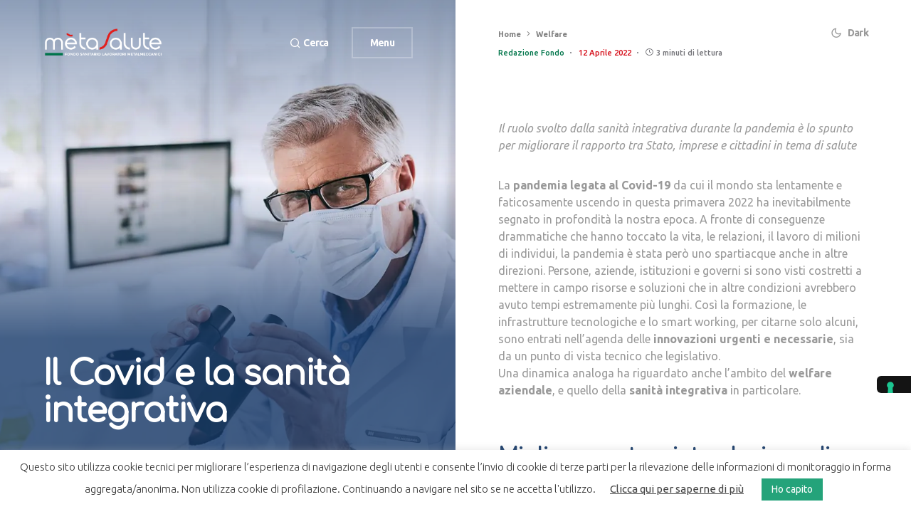

--- FILE ---
content_type: text/html; charset=UTF-8
request_url: https://welfaremagazine.fondometasalute.it/il-covid-e-la-sanita-integrativa/
body_size: 21880
content:
<!doctype html>
<html lang="it-IT" prefix="og: https://ogp.me/ns#">
<head>
	
<!-- Google Tag Manager -->

<script>(function(w,d,s,l,i){w[l]=w[l]||[];w[l].push({'gtm.start':

new Date().getTime(),event:'gtm.js'});var f=d.getElementsByTagName(s)[0],

j=d.createElement(s),dl=l!='dataLayer'?'&l='+l:'';j.async=true;j.src=

'https://www.googletagmanager.com/gtm.js?id='+i+dl;f.parentNode.insertBefore(j,f);

})(window,document,'script','dataLayer','GTM-5GD2NWX');</script>

<!-- End Google Tag Manager -->	
	
	<meta charset="UTF-8" />
	<meta name="viewport" content="width=device-width, initial-scale=1" />
	<link rel="profile" href="https://gmpg.org/xfn/11" />
		<style>img:is([sizes="auto" i], [sizes^="auto," i]) { contain-intrinsic-size: 3000px 1500px }</style>
	
<!-- Ottimizzazione per i motori di ricerca di Rank Math - https://rankmath.com/ -->
<title>Il Covid e la sanità integrativa  - Blog Fondo Metasalute</title>
<meta name="description" content="Il ruolo svolto dalla sanità integrativa durante la pandemia è lo spunto per migliorare il rapporto tra Stato, imprese e cittadini in tema di salute&nbsp;"/>
<meta name="robots" content="follow, index, max-snippet:-1, max-video-preview:-1, max-image-preview:large"/>
<link rel="canonical" href="https://welfaremagazine.fondometasalute.it/il-covid-e-la-sanita-integrativa/" />
<meta property="og:locale" content="it_IT" />
<meta property="og:type" content="article" />
<meta property="og:title" content="Il Covid e la sanità integrativa  - Blog Fondo Metasalute" />
<meta property="og:description" content="Il ruolo svolto dalla sanità integrativa durante la pandemia è lo spunto per migliorare il rapporto tra Stato, imprese e cittadini in tema di salute&nbsp;" />
<meta property="og:url" content="https://welfaremagazine.fondometasalute.it/il-covid-e-la-sanita-integrativa/" />
<meta property="og:site_name" content="welfaremagazine Fondo Metasalute" />
<meta property="article:tag" content="Welfare" />
<meta property="article:section" content="Welfare" />
<meta property="og:updated_time" content="2022-05-19T07:53:24+00:00" />
<meta property="og:image" content="https://welfaremagazine.fondometasalute.it/wp-content/uploads/2022/05/Il-Covid-e-la-sanita-integrativa.jpg" />
<meta property="og:image:secure_url" content="https://welfaremagazine.fondometasalute.it/wp-content/uploads/2022/05/Il-Covid-e-la-sanita-integrativa.jpg" />
<meta property="og:image:width" content="1920" />
<meta property="og:image:height" content="1281" />
<meta property="og:image:alt" content="Il Covid e la sanità integrativa " />
<meta property="og:image:type" content="image/jpeg" />
<meta property="article:published_time" content="2022-04-12T18:05:00+00:00" />
<meta property="article:modified_time" content="2022-05-19T07:53:24+00:00" />
<meta name="twitter:card" content="summary_large_image" />
<meta name="twitter:title" content="Il Covid e la sanità integrativa  - Blog Fondo Metasalute" />
<meta name="twitter:description" content="Il ruolo svolto dalla sanità integrativa durante la pandemia è lo spunto per migliorare il rapporto tra Stato, imprese e cittadini in tema di salute&nbsp;" />
<meta name="twitter:site" content="@admin" />
<meta name="twitter:creator" content="@admin" />
<meta name="twitter:image" content="https://welfaremagazine.fondometasalute.it/wp-content/uploads/2022/05/Il-Covid-e-la-sanita-integrativa.jpg" />
<meta name="twitter:label1" content="Scritto da" />
<meta name="twitter:data1" content="Redazione Fondo" />
<meta name="twitter:label2" content="Tempo di lettura" />
<meta name="twitter:data2" content="3 minuti" />
<script type="application/ld+json" class="rank-math-schema">{"@context":"https://schema.org","@graph":[{"@type":"Organization","@id":"https://welfaremagazine.fondometasalute.it/#organization","name":"Welfare Magazine Fondo Metasalute","sameAs":["https://twitter.com/admin"],"logo":{"@type":"ImageObject","@id":"https://welfaremagazine.fondometasalute.it/#logo","url":"http://welfaremagazine.fondometasalute.it/wp-content/uploads/2022/03/cropped-favicon.png","contentUrl":"http://welfaremagazine.fondometasalute.it/wp-content/uploads/2022/03/cropped-favicon.png","caption":"Welfare Magazine Fondo Metasalute","inLanguage":"it-IT","width":"512","height":"512"}},{"@type":"WebSite","@id":"https://welfaremagazine.fondometasalute.it/#website","url":"https://welfaremagazine.fondometasalute.it","name":"Welfare Magazine Fondo Metasalute","publisher":{"@id":"https://welfaremagazine.fondometasalute.it/#organization"},"inLanguage":"it-IT"},{"@type":"ImageObject","@id":"https://welfaremagazine.fondometasalute.it/wp-content/uploads/2022/05/Il-Covid-e-la-sanita-integrativa.jpg","url":"https://welfaremagazine.fondometasalute.it/wp-content/uploads/2022/05/Il-Covid-e-la-sanita-integrativa.jpg","width":"1920","height":"1281","inLanguage":"it-IT"},{"@type":"BreadcrumbList","@id":"https://welfaremagazine.fondometasalute.it/il-covid-e-la-sanita-integrativa/#breadcrumb","itemListElement":[{"@type":"ListItem","position":"1","item":{"@id":"https://welfaremagazine.fondometasalute.it","name":"Home"}},{"@type":"ListItem","position":"2","item":{"@id":"https://welfaremagazine.fondometasalute.it/welfare/","name":"Welfare"}},{"@type":"ListItem","position":"3","item":{"@id":"https://welfaremagazine.fondometasalute.it/il-covid-e-la-sanita-integrativa/","name":"Il Covid e la sanit\u00e0 integrativa\u00a0"}}]},{"@type":"WebPage","@id":"https://welfaremagazine.fondometasalute.it/il-covid-e-la-sanita-integrativa/#webpage","url":"https://welfaremagazine.fondometasalute.it/il-covid-e-la-sanita-integrativa/","name":"Il Covid e la sanit\u00e0 integrativa\u00a0 - Blog Fondo Metasalute","datePublished":"2022-04-12T18:05:00+00:00","dateModified":"2022-05-19T07:53:24+00:00","isPartOf":{"@id":"https://welfaremagazine.fondometasalute.it/#website"},"primaryImageOfPage":{"@id":"https://welfaremagazine.fondometasalute.it/wp-content/uploads/2022/05/Il-Covid-e-la-sanita-integrativa.jpg"},"inLanguage":"it-IT","breadcrumb":{"@id":"https://welfaremagazine.fondometasalute.it/il-covid-e-la-sanita-integrativa/#breadcrumb"}},{"@type":"Person","@id":"https://welfaremagazine.fondometasalute.it/author/fondo-metasalute/","name":"Redazione Fondo","url":"https://welfaremagazine.fondometasalute.it/author/fondo-metasalute/","image":{"@type":"ImageObject","@id":"https://welfaremagazine.fondometasalute.it/wp-content/uploads/2022/03/favicon-150x150.png","url":"https://welfaremagazine.fondometasalute.it/wp-content/uploads/2022/03/favicon-150x150.png","caption":"Redazione Fondo","inLanguage":"it-IT"},"worksFor":{"@id":"https://welfaremagazine.fondometasalute.it/#organization"}},{"@type":"Article","headline":"Il Covid e la sanit\u00e0 integrativa\u00a0 - Blog Fondo Metasalute","datePublished":"2022-04-12T18:05:00+00:00","dateModified":"2022-05-19T07:53:24+00:00","articleSection":"Welfare, Welfare Magazine","author":{"@id":"https://welfaremagazine.fondometasalute.it/author/fondo-metasalute/","name":"Redazione Fondo"},"publisher":{"@id":"https://welfaremagazine.fondometasalute.it/#organization"},"description":"Il ruolo svolto dalla sanit\u00e0 integrativa durante la pandemia \u00e8 lo spunto per migliorare il rapporto tra Stato, imprese e cittadini in tema di salute&nbsp;","name":"Il Covid e la sanit\u00e0 integrativa\u00a0 - Blog Fondo Metasalute","@id":"https://welfaremagazine.fondometasalute.it/il-covid-e-la-sanita-integrativa/#richSnippet","isPartOf":{"@id":"https://welfaremagazine.fondometasalute.it/il-covid-e-la-sanita-integrativa/#webpage"},"image":{"@id":"https://welfaremagazine.fondometasalute.it/wp-content/uploads/2022/05/Il-Covid-e-la-sanita-integrativa.jpg"},"inLanguage":"it-IT","mainEntityOfPage":{"@id":"https://welfaremagazine.fondometasalute.it/il-covid-e-la-sanita-integrativa/#webpage"}}]}</script>
<!-- /Rank Math WordPress SEO plugin -->

<link rel='dns-prefetch' href='//fonts.googleapis.com' />
<link rel="alternate" type="application/rss+xml" title="welfaremagazine Fondo Metasalute &raquo; Feed" href="https://welfaremagazine.fondometasalute.it/feed/" />
<link rel="alternate" type="application/rss+xml" title="welfaremagazine Fondo Metasalute &raquo; Feed dei commenti" href="https://welfaremagazine.fondometasalute.it/comments/feed/" />
<link rel="alternate" type="application/rss+xml" title="welfaremagazine Fondo Metasalute &raquo; Il Covid e la sanità integrativa  Feed dei commenti" href="https://welfaremagazine.fondometasalute.it/il-covid-e-la-sanita-integrativa/feed/" />
<script>
window._wpemojiSettings = {"baseUrl":"https:\/\/s.w.org\/images\/core\/emoji\/15.1.0\/72x72\/","ext":".png","svgUrl":"https:\/\/s.w.org\/images\/core\/emoji\/15.1.0\/svg\/","svgExt":".svg","source":{"concatemoji":"https:\/\/welfaremagazine.fondometasalute.it\/wp-includes\/js\/wp-emoji-release.min.js?ver=6.8.1"}};
/*! This file is auto-generated */
!function(i,n){var o,s,e;function c(e){try{var t={supportTests:e,timestamp:(new Date).valueOf()};sessionStorage.setItem(o,JSON.stringify(t))}catch(e){}}function p(e,t,n){e.clearRect(0,0,e.canvas.width,e.canvas.height),e.fillText(t,0,0);var t=new Uint32Array(e.getImageData(0,0,e.canvas.width,e.canvas.height).data),r=(e.clearRect(0,0,e.canvas.width,e.canvas.height),e.fillText(n,0,0),new Uint32Array(e.getImageData(0,0,e.canvas.width,e.canvas.height).data));return t.every(function(e,t){return e===r[t]})}function u(e,t,n){switch(t){case"flag":return n(e,"\ud83c\udff3\ufe0f\u200d\u26a7\ufe0f","\ud83c\udff3\ufe0f\u200b\u26a7\ufe0f")?!1:!n(e,"\ud83c\uddfa\ud83c\uddf3","\ud83c\uddfa\u200b\ud83c\uddf3")&&!n(e,"\ud83c\udff4\udb40\udc67\udb40\udc62\udb40\udc65\udb40\udc6e\udb40\udc67\udb40\udc7f","\ud83c\udff4\u200b\udb40\udc67\u200b\udb40\udc62\u200b\udb40\udc65\u200b\udb40\udc6e\u200b\udb40\udc67\u200b\udb40\udc7f");case"emoji":return!n(e,"\ud83d\udc26\u200d\ud83d\udd25","\ud83d\udc26\u200b\ud83d\udd25")}return!1}function f(e,t,n){var r="undefined"!=typeof WorkerGlobalScope&&self instanceof WorkerGlobalScope?new OffscreenCanvas(300,150):i.createElement("canvas"),a=r.getContext("2d",{willReadFrequently:!0}),o=(a.textBaseline="top",a.font="600 32px Arial",{});return e.forEach(function(e){o[e]=t(a,e,n)}),o}function t(e){var t=i.createElement("script");t.src=e,t.defer=!0,i.head.appendChild(t)}"undefined"!=typeof Promise&&(o="wpEmojiSettingsSupports",s=["flag","emoji"],n.supports={everything:!0,everythingExceptFlag:!0},e=new Promise(function(e){i.addEventListener("DOMContentLoaded",e,{once:!0})}),new Promise(function(t){var n=function(){try{var e=JSON.parse(sessionStorage.getItem(o));if("object"==typeof e&&"number"==typeof e.timestamp&&(new Date).valueOf()<e.timestamp+604800&&"object"==typeof e.supportTests)return e.supportTests}catch(e){}return null}();if(!n){if("undefined"!=typeof Worker&&"undefined"!=typeof OffscreenCanvas&&"undefined"!=typeof URL&&URL.createObjectURL&&"undefined"!=typeof Blob)try{var e="postMessage("+f.toString()+"("+[JSON.stringify(s),u.toString(),p.toString()].join(",")+"));",r=new Blob([e],{type:"text/javascript"}),a=new Worker(URL.createObjectURL(r),{name:"wpTestEmojiSupports"});return void(a.onmessage=function(e){c(n=e.data),a.terminate(),t(n)})}catch(e){}c(n=f(s,u,p))}t(n)}).then(function(e){for(var t in e)n.supports[t]=e[t],n.supports.everything=n.supports.everything&&n.supports[t],"flag"!==t&&(n.supports.everythingExceptFlag=n.supports.everythingExceptFlag&&n.supports[t]);n.supports.everythingExceptFlag=n.supports.everythingExceptFlag&&!n.supports.flag,n.DOMReady=!1,n.readyCallback=function(){n.DOMReady=!0}}).then(function(){return e}).then(function(){var e;n.supports.everything||(n.readyCallback(),(e=n.source||{}).concatemoji?t(e.concatemoji):e.wpemoji&&e.twemoji&&(t(e.twemoji),t(e.wpemoji)))}))}((window,document),window._wpemojiSettings);
</script>
<link rel='alternate stylesheet' id='powerkit-icons-css' href='https://welfaremagazine.fondometasalute.it/wp-content/plugins/powerkit/assets/fonts/powerkit-icons.woff?ver=2.9.7' as='font' type='font/wof' crossorigin />
<link rel="stylesheet" href="https://welfaremagazine.fondometasalute.it/wp-content/cache/minify/a691b.css" media="all" />

<style id='wp-emoji-styles-inline-css'>

	img.wp-smiley, img.emoji {
		display: inline !important;
		border: none !important;
		box-shadow: none !important;
		height: 1em !important;
		width: 1em !important;
		margin: 0 0.07em !important;
		vertical-align: -0.1em !important;
		background: none !important;
		padding: 0 !important;
	}
</style>
<link rel="stylesheet" href="https://welfaremagazine.fondometasalute.it/wp-content/cache/minify/a5ff7.css" media="all" />

<style id='classic-theme-styles-inline-css'>
/*! This file is auto-generated */
.wp-block-button__link{color:#fff;background-color:#32373c;border-radius:9999px;box-shadow:none;text-decoration:none;padding:calc(.667em + 2px) calc(1.333em + 2px);font-size:1.125em}.wp-block-file__button{background:#32373c;color:#fff;text-decoration:none}
</style>
<style id='global-styles-inline-css'>
:root{--wp--preset--aspect-ratio--square: 1;--wp--preset--aspect-ratio--4-3: 4/3;--wp--preset--aspect-ratio--3-4: 3/4;--wp--preset--aspect-ratio--3-2: 3/2;--wp--preset--aspect-ratio--2-3: 2/3;--wp--preset--aspect-ratio--16-9: 16/9;--wp--preset--aspect-ratio--9-16: 9/16;--wp--preset--color--black: #000000;--wp--preset--color--cyan-bluish-gray: #abb8c3;--wp--preset--color--white: #ffffff;--wp--preset--color--pale-pink: #f78da7;--wp--preset--color--vivid-red: #cf2e2e;--wp--preset--color--luminous-vivid-orange: #ff6900;--wp--preset--color--luminous-vivid-amber: #fcb900;--wp--preset--color--light-green-cyan: #7bdcb5;--wp--preset--color--vivid-green-cyan: #00d084;--wp--preset--color--pale-cyan-blue: #8ed1fc;--wp--preset--color--vivid-cyan-blue: #0693e3;--wp--preset--color--vivid-purple: #9b51e0;--wp--preset--color--blue: #59BACC;--wp--preset--color--green: #58AD69;--wp--preset--color--orange: #FFBC49;--wp--preset--color--red: #e32c26;--wp--preset--color--gray-100: #f8f9fb;--wp--preset--color--gray-200: #e9ecef;--wp--preset--color--secondary: #c4c4c4;--wp--preset--gradient--vivid-cyan-blue-to-vivid-purple: linear-gradient(135deg,rgba(6,147,227,1) 0%,rgb(155,81,224) 100%);--wp--preset--gradient--light-green-cyan-to-vivid-green-cyan: linear-gradient(135deg,rgb(122,220,180) 0%,rgb(0,208,130) 100%);--wp--preset--gradient--luminous-vivid-amber-to-luminous-vivid-orange: linear-gradient(135deg,rgba(252,185,0,1) 0%,rgba(255,105,0,1) 100%);--wp--preset--gradient--luminous-vivid-orange-to-vivid-red: linear-gradient(135deg,rgba(255,105,0,1) 0%,rgb(207,46,46) 100%);--wp--preset--gradient--very-light-gray-to-cyan-bluish-gray: linear-gradient(135deg,rgb(238,238,238) 0%,rgb(169,184,195) 100%);--wp--preset--gradient--cool-to-warm-spectrum: linear-gradient(135deg,rgb(74,234,220) 0%,rgb(151,120,209) 20%,rgb(207,42,186) 40%,rgb(238,44,130) 60%,rgb(251,105,98) 80%,rgb(254,248,76) 100%);--wp--preset--gradient--blush-light-purple: linear-gradient(135deg,rgb(255,206,236) 0%,rgb(152,150,240) 100%);--wp--preset--gradient--blush-bordeaux: linear-gradient(135deg,rgb(254,205,165) 0%,rgb(254,45,45) 50%,rgb(107,0,62) 100%);--wp--preset--gradient--luminous-dusk: linear-gradient(135deg,rgb(255,203,112) 0%,rgb(199,81,192) 50%,rgb(65,88,208) 100%);--wp--preset--gradient--pale-ocean: linear-gradient(135deg,rgb(255,245,203) 0%,rgb(182,227,212) 50%,rgb(51,167,181) 100%);--wp--preset--gradient--electric-grass: linear-gradient(135deg,rgb(202,248,128) 0%,rgb(113,206,126) 100%);--wp--preset--gradient--midnight: linear-gradient(135deg,rgb(2,3,129) 0%,rgb(40,116,252) 100%);--wp--preset--font-size--small: 12px;--wp--preset--font-size--medium: 20px;--wp--preset--font-size--large: 24px;--wp--preset--font-size--x-large: 42px;--wp--preset--font-size--regular: 16px;--wp--preset--font-size--huge: 30px;--wp--preset--spacing--20: 0.44rem;--wp--preset--spacing--30: 0.67rem;--wp--preset--spacing--40: 1rem;--wp--preset--spacing--50: 1.5rem;--wp--preset--spacing--60: 2.25rem;--wp--preset--spacing--70: 3.38rem;--wp--preset--spacing--80: 5.06rem;--wp--preset--shadow--natural: 6px 6px 9px rgba(0, 0, 0, 0.2);--wp--preset--shadow--deep: 12px 12px 50px rgba(0, 0, 0, 0.4);--wp--preset--shadow--sharp: 6px 6px 0px rgba(0, 0, 0, 0.2);--wp--preset--shadow--outlined: 6px 6px 0px -3px rgba(255, 255, 255, 1), 6px 6px rgba(0, 0, 0, 1);--wp--preset--shadow--crisp: 6px 6px 0px rgba(0, 0, 0, 1);}:where(.is-layout-flex){gap: 0.5em;}:where(.is-layout-grid){gap: 0.5em;}body .is-layout-flex{display: flex;}.is-layout-flex{flex-wrap: wrap;align-items: center;}.is-layout-flex > :is(*, div){margin: 0;}body .is-layout-grid{display: grid;}.is-layout-grid > :is(*, div){margin: 0;}:where(.wp-block-columns.is-layout-flex){gap: 2em;}:where(.wp-block-columns.is-layout-grid){gap: 2em;}:where(.wp-block-post-template.is-layout-flex){gap: 1.25em;}:where(.wp-block-post-template.is-layout-grid){gap: 1.25em;}.has-black-color{color: var(--wp--preset--color--black) !important;}.has-cyan-bluish-gray-color{color: var(--wp--preset--color--cyan-bluish-gray) !important;}.has-white-color{color: var(--wp--preset--color--white) !important;}.has-pale-pink-color{color: var(--wp--preset--color--pale-pink) !important;}.has-vivid-red-color{color: var(--wp--preset--color--vivid-red) !important;}.has-luminous-vivid-orange-color{color: var(--wp--preset--color--luminous-vivid-orange) !important;}.has-luminous-vivid-amber-color{color: var(--wp--preset--color--luminous-vivid-amber) !important;}.has-light-green-cyan-color{color: var(--wp--preset--color--light-green-cyan) !important;}.has-vivid-green-cyan-color{color: var(--wp--preset--color--vivid-green-cyan) !important;}.has-pale-cyan-blue-color{color: var(--wp--preset--color--pale-cyan-blue) !important;}.has-vivid-cyan-blue-color{color: var(--wp--preset--color--vivid-cyan-blue) !important;}.has-vivid-purple-color{color: var(--wp--preset--color--vivid-purple) !important;}.has-black-background-color{background-color: var(--wp--preset--color--black) !important;}.has-cyan-bluish-gray-background-color{background-color: var(--wp--preset--color--cyan-bluish-gray) !important;}.has-white-background-color{background-color: var(--wp--preset--color--white) !important;}.has-pale-pink-background-color{background-color: var(--wp--preset--color--pale-pink) !important;}.has-vivid-red-background-color{background-color: var(--wp--preset--color--vivid-red) !important;}.has-luminous-vivid-orange-background-color{background-color: var(--wp--preset--color--luminous-vivid-orange) !important;}.has-luminous-vivid-amber-background-color{background-color: var(--wp--preset--color--luminous-vivid-amber) !important;}.has-light-green-cyan-background-color{background-color: var(--wp--preset--color--light-green-cyan) !important;}.has-vivid-green-cyan-background-color{background-color: var(--wp--preset--color--vivid-green-cyan) !important;}.has-pale-cyan-blue-background-color{background-color: var(--wp--preset--color--pale-cyan-blue) !important;}.has-vivid-cyan-blue-background-color{background-color: var(--wp--preset--color--vivid-cyan-blue) !important;}.has-vivid-purple-background-color{background-color: var(--wp--preset--color--vivid-purple) !important;}.has-black-border-color{border-color: var(--wp--preset--color--black) !important;}.has-cyan-bluish-gray-border-color{border-color: var(--wp--preset--color--cyan-bluish-gray) !important;}.has-white-border-color{border-color: var(--wp--preset--color--white) !important;}.has-pale-pink-border-color{border-color: var(--wp--preset--color--pale-pink) !important;}.has-vivid-red-border-color{border-color: var(--wp--preset--color--vivid-red) !important;}.has-luminous-vivid-orange-border-color{border-color: var(--wp--preset--color--luminous-vivid-orange) !important;}.has-luminous-vivid-amber-border-color{border-color: var(--wp--preset--color--luminous-vivid-amber) !important;}.has-light-green-cyan-border-color{border-color: var(--wp--preset--color--light-green-cyan) !important;}.has-vivid-green-cyan-border-color{border-color: var(--wp--preset--color--vivid-green-cyan) !important;}.has-pale-cyan-blue-border-color{border-color: var(--wp--preset--color--pale-cyan-blue) !important;}.has-vivid-cyan-blue-border-color{border-color: var(--wp--preset--color--vivid-cyan-blue) !important;}.has-vivid-purple-border-color{border-color: var(--wp--preset--color--vivid-purple) !important;}.has-vivid-cyan-blue-to-vivid-purple-gradient-background{background: var(--wp--preset--gradient--vivid-cyan-blue-to-vivid-purple) !important;}.has-light-green-cyan-to-vivid-green-cyan-gradient-background{background: var(--wp--preset--gradient--light-green-cyan-to-vivid-green-cyan) !important;}.has-luminous-vivid-amber-to-luminous-vivid-orange-gradient-background{background: var(--wp--preset--gradient--luminous-vivid-amber-to-luminous-vivid-orange) !important;}.has-luminous-vivid-orange-to-vivid-red-gradient-background{background: var(--wp--preset--gradient--luminous-vivid-orange-to-vivid-red) !important;}.has-very-light-gray-to-cyan-bluish-gray-gradient-background{background: var(--wp--preset--gradient--very-light-gray-to-cyan-bluish-gray) !important;}.has-cool-to-warm-spectrum-gradient-background{background: var(--wp--preset--gradient--cool-to-warm-spectrum) !important;}.has-blush-light-purple-gradient-background{background: var(--wp--preset--gradient--blush-light-purple) !important;}.has-blush-bordeaux-gradient-background{background: var(--wp--preset--gradient--blush-bordeaux) !important;}.has-luminous-dusk-gradient-background{background: var(--wp--preset--gradient--luminous-dusk) !important;}.has-pale-ocean-gradient-background{background: var(--wp--preset--gradient--pale-ocean) !important;}.has-electric-grass-gradient-background{background: var(--wp--preset--gradient--electric-grass) !important;}.has-midnight-gradient-background{background: var(--wp--preset--gradient--midnight) !important;}.has-small-font-size{font-size: var(--wp--preset--font-size--small) !important;}.has-medium-font-size{font-size: var(--wp--preset--font-size--medium) !important;}.has-large-font-size{font-size: var(--wp--preset--font-size--large) !important;}.has-x-large-font-size{font-size: var(--wp--preset--font-size--x-large) !important;}
:where(.wp-block-post-template.is-layout-flex){gap: 1.25em;}:where(.wp-block-post-template.is-layout-grid){gap: 1.25em;}
:where(.wp-block-columns.is-layout-flex){gap: 2em;}:where(.wp-block-columns.is-layout-grid){gap: 2em;}
:root :where(.wp-block-pullquote){font-size: 1.5em;line-height: 1.6;}
</style>
<link rel="stylesheet" href="https://welfaremagazine.fondometasalute.it/wp-content/cache/minify/caf25.css" media="all" />















<style id='csco-styles-inline-css'>
:root, [site-data-scheme="default"]{--cs-color-site-background:#ffffff;}:root, [site-data-scheme="default"], [data-scheme=default]{--cs-color-component-background:#183b69;}:root, [data-scheme="default"]{--cs-color-secondary:#c4c4c4;--cs-color-button:#f5f5f5;--cs-color-button-contrast:#00754a;--cs-color-button-hover:#00754a;--cs-color-button-hover-contrast:#ffffff;}[data-scheme="default"] .cs-posts-area .cs-entry__outer:not([data-scheme="inverse"]) .cs-entry__title a{--cs-color-base:#193b6a;}[data-scheme="default"] .cs-posts-area .cs-entry__outer:not([data-scheme="inverse"]) .cs-entry__title a:hover{--cs-color-secondary:#193b6a;}
					[data-scheme="default"] .cs-page-header-area:not([data-scheme="inverse"]),
					[data-scheme="default"] .cs-content-area .cs-entry__outer:not([data-scheme="inverse"])
				{--cs-color-category:#00754a;--cs-color-category-hover:#00754a;--cs-color-post-meta:#d6101b;--cs-color-post-meta-link:#d6101b;--cs-color-post-meta-link-hover:#d6101b;}[site-data-scheme="dark"]{--cs-color-site-background:#193b6a;}[site-data-scheme="dark"], [data-scheme="dark"], [data-scheme="inverse"]{--cs-color-component-background:rgba(26, 60, 107, 0.79);}[data-scheme="dark"]{--cs-color-button:#ffffff;--cs-color-button-contrast:#183b69;--cs-color-button-hover:#ffffff;--cs-color-button-hover-contrast:#183b69;}[data-scheme="dark"] .cs-posts-area .cs-entry__outer:not([data-scheme="inverse"]) .cs-entry__title a{--cs-color-base:#ffffff;}[data-scheme="dark"] .cs-posts-area .cs-entry__outer:not([data-scheme="inverse"]) .cs-entry__title a:hover{--cs-color-secondary:#a4a4a5;}
					[data-scheme="dark"] .cs-page-header-area:not([data-scheme="inverse"]),
					[data-scheme="dark"] .cs-content-area .cs-entry__outer:not([data-scheme="inverse"])
				{--cs-color-category:#ffffff;--cs-color-category-hover:#a4a4a5;--cs-color-post-meta:#d2d2d2;--cs-color-post-meta-link:#ffffff;--cs-color-post-meta-link-hover:#a4a4a5;}.cs-page-header-background.cs-overlay-solid, .cs-overlay-background.cs-overlay-solid{--cs-color-overlay-background-gradient:#183b69;}.cs-page-header-background.cs-overlay-gradient-top, .cs-page-header-background.cs-overlay-gradient-bottom, .cs-overlay-background.cs-overlay-gradient-top, .cs-overlay-background.cs-overlay-gradient-bottom{--cs-color-overlay-background-gradient:#183b69;}:root{--cs-image-border-radius:0px;--cs-button-border-radius:0px;--cs-input-border-radius:0px;}
</style>
<link rel='stylesheet' id='6bafc1b996ac664df078f51742abf5d4-css' href='//fonts.googleapis.com/css?family=Ubuntu%3Aregular%2Cregular%2Citalic%2C500%2C600%2C700&#038;ver=1.1.4' media='all' />
<link rel='stylesheet' id='5cb322f33c8750c0769660cf8cb12cbd-css' href='//fonts.googleapis.com/css?family=Ubuntu%3A800%2Cregular%2Citalic%2C500%2C600%2C700&#038;ver=1.1.4' media='all' />
<link rel='stylesheet' id='297067b30756ca42930bf3ec23bedd34-css' href='//fonts.googleapis.com/css?family=Ubuntu%3A500%2Cregular%2Citalic%2C500%2C600%2C700&#038;ver=1.1.4' media='all' />
<link rel='stylesheet' id='3991671bfd05de176726539921a4dd50-css' href='//fonts.googleapis.com/css?family=Ubuntu%3A600%2Cregular%2C600&#038;ver=1.1.4' media='all' />
<link rel='stylesheet' id='af085bd447ffc65eb1026f2fc9587389-css' href='//fonts.googleapis.com/css?family=Ubuntu%3Aregular&#038;ver=1.1.4' media='all' />
<link rel='stylesheet' id='88c69c92c0842020b831dfe1120c2c17-css' href='//fonts.googleapis.com/css?family=Ubuntu%3Aregular%2Cregular%2Citalic%2C500italic%2C600%2C600italic&#038;ver=1.1.4' media='all' />
<link rel='stylesheet' id='e1971530e765d3f26ba8f057352d3a61-css' href='//fonts.googleapis.com/css?family=Ubuntu%3A300%2Cregular%2C600&#038;ver=1.1.4' media='all' />
<link rel='stylesheet' id='c3af84bbd8ee1a0b492f335f2b7ac3ae-css' href='//fonts.googleapis.com/css?family=Ubuntu%3A500%2Cregular%2C600&#038;ver=1.1.4' media='all' />
<link rel='stylesheet' id='2f2fc122835ab6866b89b4d45590d9b0-css' href='//fonts.googleapis.com/css?family=Comfortaa%3Aregular&#038;ver=1.1.4' media='all' />
<link rel='stylesheet' id='aec491b0279d517994963c17fa3872bd-css' href='//fonts.googleapis.com/css?family=Inter%3A600&#038;ver=1.1.4' media='all' />
<link rel='stylesheet' id='d9531b7c30dec23b890510441ffbb8c4-css' href='//fonts.googleapis.com/css?family=Inter%3A500&#038;ver=1.1.4' media='all' />
<link rel='stylesheet' id='fe5bc6281b5c06091be3261f8b4cfe68-css' href='//fonts.googleapis.com/css?family=Inter%3Aregular&#038;ver=1.1.4' media='all' />
<link rel="stylesheet" href="https://welfaremagazine.fondometasalute.it/wp-content/cache/minify/a1967.css" media="all" />


<style id='searchwp-live-search-inline-css'>
.searchwp-live-search-result .searchwp-live-search-result--title a {
  font-size: 16px;
}
.searchwp-live-search-result .searchwp-live-search-result--price {
  font-size: 14px;
}
.searchwp-live-search-result .searchwp-live-search-result--add-to-cart .button {
  font-size: 14px;
}

.searchwp-live-search-no-min-chars:before { content: "Continua a scrivere" }
</style>
<link rel="stylesheet" href="https://welfaremagazine.fondometasalute.it/wp-content/cache/minify/5ba34.css" media="all" />

<script  src="https://welfaremagazine.fondometasalute.it/wp-content/cache/minify/818c0.js"></script>


<script id="cookie-law-info-js-extra">
var Cli_Data = {"nn_cookie_ids":[],"cookielist":[],"non_necessary_cookies":[],"ccpaEnabled":"","ccpaRegionBased":"","ccpaBarEnabled":"","strictlyEnabled":["necessary","obligatoire"],"ccpaType":"gdpr","js_blocking":"","custom_integration":"","triggerDomRefresh":"","secure_cookies":""};
var cli_cookiebar_settings = {"animate_speed_hide":"500","animate_speed_show":"500","background":"#FFF","border":"#b1a6a6c2","border_on":"","button_1_button_colour":"#24a37a","button_1_button_hover":"#1d8262","button_1_link_colour":"#fff","button_1_as_button":"1","button_1_new_win":"","button_2_button_colour":"#333","button_2_button_hover":"#292929","button_2_link_colour":"#444","button_2_as_button":"","button_2_hidebar":"","button_3_button_colour":"#dedfe0","button_3_button_hover":"#b2b2b3","button_3_link_colour":"#333333","button_3_as_button":"1","button_3_new_win":"","button_4_button_colour":"#dedfe0","button_4_button_hover":"#b2b2b3","button_4_link_colour":"#62a329","button_4_as_button":"","button_7_button_colour":"#61a229","button_7_button_hover":"#4e8221","button_7_link_colour":"#fff","button_7_as_button":"1","button_7_new_win":"","font_family":"inherit","header_fix":"","notify_animate_hide":"","notify_animate_show":"","notify_div_id":"#cookie-law-info-bar","notify_position_horizontal":"right","notify_position_vertical":"bottom","scroll_close":"","scroll_close_reload":"","accept_close_reload":"","reject_close_reload":"","showagain_tab":"","showagain_background":"#fff","showagain_border":"#000","showagain_div_id":"#cookie-law-info-again","showagain_x_position":"100px","text":"#333333","show_once_yn":"","show_once":"10000","logging_on":"","as_popup":"","popup_overlay":"1","bar_heading_text":"","cookie_bar_as":"banner","popup_showagain_position":"bottom-right","widget_position":"left"};
var log_object = {"ajax_url":"https:\/\/welfaremagazine.fondometasalute.it\/wp-admin\/admin-ajax.php"};
</script>
<script  src="https://welfaremagazine.fondometasalute.it/wp-content/cache/minify/34ee7.js"></script>



<link rel="https://api.w.org/" href="https://welfaremagazine.fondometasalute.it/wp-json/" /><link rel="alternate" title="JSON" type="application/json" href="https://welfaremagazine.fondometasalute.it/wp-json/wp/v2/posts/2335" /><link rel="EditURI" type="application/rsd+xml" title="RSD" href="https://welfaremagazine.fondometasalute.it/xmlrpc.php?rsd" />
<meta name="generator" content="WordPress 6.8.1" />
<link rel='shortlink' href='https://welfaremagazine.fondometasalute.it/?p=2335' />
<link rel="alternate" title="oEmbed (JSON)" type="application/json+oembed" href="https://welfaremagazine.fondometasalute.it/wp-json/oembed/1.0/embed?url=https%3A%2F%2Fwelfaremagazine.fondometasalute.it%2Fil-covid-e-la-sanita-integrativa%2F" />
<link rel="alternate" title="oEmbed (XML)" type="text/xml+oembed" href="https://welfaremagazine.fondometasalute.it/wp-json/oembed/1.0/embed?url=https%3A%2F%2Fwelfaremagazine.fondometasalute.it%2Fil-covid-e-la-sanita-integrativa%2F&#038;format=xml" />
<script type="text/javascript">     (function(c,l,a,r,i,t,y){         c[a]=c[a]||function(){(c[a].q=c[a].q||[]).push(arguments)};         t=l.createElement(r);t.async=1;t.src="https://www.clarity.ms/tag/"+i;         y=l.getElementsByTagName(r)[0];y.parentNode.insertBefore(t,y);     })(window, document, "clarity", "script", "gxpt2l2swb"); </script><style id='csco-theme-typography'>
	:root {
		/* Base Font */
		--cs-font-base-family: Ubuntu;
		--cs-font-base-size: 1rem;
		--cs-font-base-weight: 400;
		--cs-font-base-style: normal;
		--cs-font-base-letter-spacing: normal;
		--cs-font-base-line-height: 1.5;

		/* Primary Font */
		--cs-font-primary-family: Ubuntu;
		--cs-font-primary-size: 0.875rem;
		--cs-font-primary-weight: 800;
		--cs-font-primary-style: normal;
		--cs-font-primary-letter-spacing: -0.05em;
		--cs-font-primary-text-transform: none;

		/* Secondary Font */
		--cs-font-secondary-family: Ubuntu;
		--cs-font-secondary-size: 0.6875rem;
		--cs-font-secondary-weight: 500;
		--cs-font-secondary-style: normal;
		--cs-font-secondary-letter-spacing: normal;
		--cs-font-secondary-text-transform: none;

		/* Category Font */
		--cs-font-category-family: Ubuntu;
		--cs-font-category-size: 11px;
		--cs-font-category-weight: 800;
		--cs-font-category-style: normal;
		--cs-font-category-letter-spacing: -0.05em;
		--cs-font-category-text-transform: none;

		/* Used for mixed tile category. */
		--cs-font-mixed-tile-category-family: var(--cs-font-category-family);
		--cs-font-mixed-tile-category-size: var(--cs-font-category-size);
		--cs-font-mixed-tile-category-weight: var(--cs-font-category-weight);
		--cs-font-mixed-tile-category-style: var(--cs-font-category-style);
		--cs-font-mixed-tile-category-letter-spacing: var(--cs-font-category-letter-spacing);
		--cs-font-mixed-tile-category-text-transform: var(--cs-font-category-text-transform);

		/* Post Meta Font */
		--cs-font-post-meta-family: Ubuntu;
		--cs-font-post-meta-size: 11px;
		--cs-font-post-meta-weight: 500;
		--cs-font-post-meta-style: normal;
		--cs-font-post-meta-letter-spacing: normal;
		--cs-font-post-meta-text-transform: none;

		/* Used for post-meta mixed tile. */
		--cs-font-mixed-tile-post-meta-family: var(--cs-font-post-meta-family);
		--cs-font-mixed-tile-post-meta-size: var(--cs-font-post-meta-size);
		--cs-font-mixed-tile-post-meta-weight: var(--cs-font-post-meta-weight);
		--cs-font-mixed-tile-post-meta-style: var(--cs-font-post-meta-style);
		--cs-font-mixed-tile-post-meta-letter-spacing: var(--cs-font-post-meta-letter-spacing);
		--cs-font-mixed-tile-post-meta-text-transform: var(--cs-font-post-meta-text-transform);

		/* Input Font */
		--cs-font-input-family: Ubuntu;
		--cs-font-input-size: 0.75rem;
		--cs-font-input-weight: 400;
		--cs-font-input-style: normal;
		--cs-font-input-letter-spacing: normal;
		--cs-font-input-text-transform: none;

		/* Post Subtitle */
		--cs-font-post-subtitle-family: Ubuntu;
		--cs-font-post-subtitle-weight: 0;
		--cs-font-post-subtitle-size: 1.25rem;
		--cs-font-post-subtitle-letter-spacing: normal;

		/* Post Content */
		--cs-font-post-content-family: Ubuntu;
		--cs-font-post-content-size: 1rem;
		--cs-font-post-content-letter-spacing: normal;

		/* Summary */
		--cs-font-entry-summary-family: Ubuntu;
		--cs-font-entry-summary-wegiht: 400;
		--cs-font-entry-summary-size: 20px;
		--cs-font-entry-summary-letter-spacing: normal;

		/* Entry Excerpt */
		--cs-font-entry-excerpt-family: Ubuntu;
		--cs-font-entry-excerpt-weight: 400;
		--cs-font-entry-excerpt-size: 0.9375rem;
		--cs-font-entry-excerpt-letter-spacing: normal;

		/* Entry Excerpt mixed tile */
		--cs-font-mixed-tile-entry-excerpt-family: var(--cs-font-entry-excerpt-family);
		--cs-font-mixed-tile-entry-excerpt-size: 1rem;
		--cs-font-mixed-tile-entry-excerpt-letter-spacing: var(--cs-font-entry-excerpt-letter-spacing);

		/* Logos --------------- */

		/* Main Logo */
		--cs-font-main-logo-family: Inter;
		--cs-font-main-logo-size: 1.5rem;
		--cs-font-main-logo-weight: 500;
		--cs-font-main-logo-style: normal;
		--cs-font-main-logo-letter-spacing: normal;
		--cs-font-main-logo-text-transform: uppercase;

		/* Headings --------------- */

		/* Headings */
		--cs-font-headings-family: Comfortaa;
		--cs-font-headings-weight: 700;
		--cs-font-headings-style: normal;
		--cs-font-headings-line-height: 1.25;
		--cs-font-headings-letter-spacing: -0.025em;
		--cs-font-headings-text-transform: none;

		/* Section Headings */
		--cs-font-section-headings-family: Comfortaa;
		--cs-font-section-headings-size: 1.5rem;
		--cs-font-section-headings-weight: 800;
		--cs-font-section-headings-style: normal;
		--cs-font-section-headings-letter-spacing: -0.025em;
		--cs-font-section-headings-text-transform: none;

		/* Headings mixed tile */
		--cs-font-mixed-tile-headings-family: var(--cs-font-headings-family);
		--cs-font-mixed-tile-headings-weight: var(--cs-font-headings-weight);
		--cs-font-mixed-tile-headings-style: normal;
		--cs-font-mixed-tile-headings-line-height: var(--cs-font-headings-line-height);
		--cs-font-mixed-tile-headings-letter-spacing: var(--cs-font-headings-letter-spacing);
		--cs-font-mixed-tile-headings-text-transform: var(--cs-font-headings-text-transform);

		/* Menu Font --------------- */

		/* Menu */
		/* Used for main top level menu elements. */
		--cs-font-menu-family: Inter;
		--cs-font-menu-size: 2.5rem;
		--cs-font-menu-weight: 600;
		--cs-font-menu-style: normal;
		--cs-font-menu-letter-spacing: -0.05em;
		--cs-font-menu-text-transform: none;

		/* Submenu Font */
		/* Used for submenu elements. */
		--cs-font-submenu-family: Inter;
		--cs-font-submenu-size: 1.25rem;
		--cs-font-submenu-weight: 500;
		--cs-font-submenu-style: normal;
		--cs-font-submenu-letter-spacing: normal;
		--cs-font-submenu-text-transform: none;

		/* Muti-Column Submenu Font */
		/* Used for multi-column submenu elements. */
		--cs-font-submenu-small-family: Inter;
		--cs-font-submenu-small-size: 1rem;
		--cs-font-submenu-small-weight: 400;
		--cs-font-submenu-small-style: normal;
		--cs-font-submenu-small-letter-spacing: normal;
		--cs-font-submenu-small-text-transform: none;

		/* Secondary Menu Font. */
		/* Used for extra menu elements. */
		--cs-font-extra-menu-family: Inter;
		--cs-font-extra-menu-size: 1.5rem;
		--cs-font-secondarymenu-size: var(--cs-font-extra-menu-size);
		--cs-font-extra-menu-weight: 400;
		--cs-font-extra-menu-style: normal;
		--cs-font-extra-menu-letter-spacing: normal;
		--cs-font-extra-menu-text-transform: none;
	}

	@media (min-width: 720px) {
		.cs-page-header-title,
		.cs-entry__header .cs-entry__title {
			font-size: 3rem;
		}
		.home .cs-posts-area .cs-entry__title,
		.blog .cs-posts-area .cs-entry__title {
			font-size: 1.1rem;
		}
		.home .cs-entry__outer-full .cs-entry__title,
		.blog .cs-entry__outer-full .cs-entry__title {
			--cs-font-mixed-tile-headings-size: 2rem;
		}
		.archive .cs-posts-area .cs-entry__title {
			font-size: 1.1rem;
		}
		.archive .cs-entry__outer-full .cs-entry__title {
			--cs-font-mixed-tile-headings-size: 2rem;
		}
	}


</style>
<link rel="icon" href="https://welfaremagazine.fondometasalute.it/wp-content/uploads/2022/03/cropped-favicon-32x32.png" sizes="32x32" />
<link rel="icon" href="https://welfaremagazine.fondometasalute.it/wp-content/uploads/2022/03/cropped-favicon-192x192.png" sizes="192x192" />
<link rel="apple-touch-icon" href="https://welfaremagazine.fondometasalute.it/wp-content/uploads/2022/03/cropped-favicon-180x180.png" />
<meta name="msapplication-TileImage" content="https://welfaremagazine.fondometasalute.it/wp-content/uploads/2022/03/cropped-favicon-270x270.png" />
</head>

<body class="wp-singular post-template-default single single-post postid-2335 single-format-standard wp-embed-responsive wp-theme-uppercase wp-child-theme-uppercase-child" data-scheme='default' site-data-scheme='default'>

<!-- Google Tag Manager (noscript) -->

<noscript><iframe src="https://www.googletagmanager.com/ns.html?id=GTM-5GD2NWX"

height="0" width="0" style="display:none;visibility:hidden"></iframe></noscript>

<!-- End Google Tag Manager (noscript) -->	
	
<div id="skip-menu" role="navigation" aria-label="salta il menù"><a href="#bookmark-content">Vai direttamente al contenuto della pagina</a></div>

<div id="page" class="cs-site">

	
	<div class="cs-site-inner">

		<main id="main" class="cs-site-primary">

			
			<div class="cs-site-content">

				
				<div id="content" class="cs-main-content">

					
					
<div class="cs-page-header-area" data-scheme="inverse" data-force="true">

	<div class="cs-page-header-overlay cs-video-wrap">

					<div class="cs-page-header-background cs-overlay-solid">

									<div class="cs-page-header-background__inner cs-page-header-background__inner-current cs-active-prev-next">
						<img width="1536" height="1025" src="https://welfaremagazine.fondometasalute.it/wp-content/uploads/2022/05/Il-Covid-e-la-sanita-integrativa-1536x1025.jpg.webp" class="attachment-1536x1536 size-1536x1536" alt="" />					</div>
								<div class="cs-page-header-background__inner cs-page-header-background__inner-prev">
				<img width="960" height="640" src="https://welfaremagazine.fondometasalute.it/wp-content/uploads/2022/05/World-Health-Day-2022-960x640.jpg.webp" class="attachment-csco-large-uncropped size-csco-large-uncropped wp-post-image" alt="" decoding="async" srcset="https://welfaremagazine.fondometasalute.it/wp-content/uploads/2022/05/World-Health-Day-2022-960x640.jpg.webp 960w,  https://welfaremagazine.fondometasalute.it/wp-content/uploads/2022/05/World-Health-Day-2022-300x200.jpg.webp 300w,  https://welfaremagazine.fondometasalute.it/wp-content/uploads/2022/05/World-Health-Day-2022-1024x683.jpg.webp 1024w,  https://welfaremagazine.fondometasalute.it/wp-content/uploads/2022/05/World-Health-Day-2022-768x512.jpg.webp 768w,  https://welfaremagazine.fondometasalute.it/wp-content/uploads/2022/05/World-Health-Day-2022-1536x1024.jpg.webp 1536w,  https://welfaremagazine.fondometasalute.it/wp-content/uploads/2022/05/World-Health-Day-2022-640x427.jpg.webp 640w,  https://welfaremagazine.fondometasalute.it/wp-content/uploads/2022/05/World-Health-Day-2022.jpg.webp 1920w" sizes="(max-width: 960px) 100vw, 960px" />			</div>
						<div class="cs-page-header-background__inner cs-page-header-background__inner-next">
				<img width="960" height="640" src="https://welfaremagazine.fondometasalute.it/wp-content/uploads/2022/05/Il-Contratto-Collettivo-Nazionale-di-Lavoro-960x640.jpg.webp" class="attachment-csco-large-uncropped size-csco-large-uncropped wp-post-image" alt="" decoding="async" srcset="https://welfaremagazine.fondometasalute.it/wp-content/uploads/2022/05/Il-Contratto-Collettivo-Nazionale-di-Lavoro-960x640.jpg.webp 960w,  https://welfaremagazine.fondometasalute.it/wp-content/uploads/2022/05/Il-Contratto-Collettivo-Nazionale-di-Lavoro-300x200.jpg.webp 300w,  https://welfaremagazine.fondometasalute.it/wp-content/uploads/2022/05/Il-Contratto-Collettivo-Nazionale-di-Lavoro-1024x683.jpg.webp 1024w,  https://welfaremagazine.fondometasalute.it/wp-content/uploads/2022/05/Il-Contratto-Collettivo-Nazionale-di-Lavoro-768x512.jpg.webp 768w,  https://welfaremagazine.fondometasalute.it/wp-content/uploads/2022/05/Il-Contratto-Collettivo-Nazionale-di-Lavoro-1536x1024.jpg.webp 1536w,  https://welfaremagazine.fondometasalute.it/wp-content/uploads/2022/05/Il-Contratto-Collettivo-Nazionale-di-Lavoro-640x427.jpg.webp 640w,  https://welfaremagazine.fondometasalute.it/wp-content/uploads/2022/05/Il-Contratto-Collettivo-Nazionale-di-Lavoro.jpg.webp 1920w" sizes="(max-width: 960px) 100vw, 960px" />			</div>
								
				
			</div>
		
		<div class="cs-page-header-item">

			
<header id="masthead" class="cs-header cs-header-primary">
	<div class="cs-header__inner cs-header__inner-desktop">
		<div class="cs-header__col cs-col-left">
					<div class="cs-logo">
			<a class="cs-header__logo cs-logo-default" href="https://welfaremagazine.fondometasalute.it/">
				<img src="https://welfaremagazine.fondometasalute.it/wp-content/uploads/2022/03/logo-metasalute.png.webp"  alt="welfaremagazine Fondo Metasalute" >			</a>

									<a class="cs-header__logo cs-logo-dark" href="https://welfaremagazine.fondometasalute.it/">
							<img src="https://welfaremagazine.fondometasalute.it/wp-content/uploads/2022/03/logo-metasalute-.png.webp"  alt="welfaremagazine Fondo Metasalute" >						</a>
							</div>
				</div>
		<div class="cs-header__col cs-col-right">
					<span class="cs-header__search-toggle" role="button">
			<i class="cs-icon cs-icon-search"></i>
			<span class="cs-header__search-label">Cerca</span>
		</span>
				<span class="cs-header__menu-toggle" role="button">Menu</span>
				</div>
	</div>
</header>

			<div class="cs-page-header-inner">

				
<div class="cs-entry__header cs-entry__header-standard">

					<div class="cs-entry__header-inner">

					<div class="cs-entry__header-info">

						<div class="cs-entry__header-info-inner">

							<div class="cs-entry__header-description cs-entry__title-current cs-active-prev-next">
								<div class="cs-entry__post-meta" ><div class="cs-meta-category"><ul class="post-categories">
	<li><a href="https://welfaremagazine.fondometasalute.it/welfare/" rel="category tag">Welfare</a></li>
	<li><a href="https://welfaremagazine.fondometasalute.it/welfare-magazine/" rel="category tag">Welfare Magazine</a></li></ul></div></div><h1 class="cs-entry__title"><span>Il Covid e la sanità integrativa </span></h1>							</div>

									<div class="cs-entry__header-description cs-entry__title-prev">
			<div class="cs-entry__post-meta" ><div class="cs-meta-category"><ul class="post-categories">
	<li><a href="https://welfaremagazine.fondometasalute.it/breaking-news/" rel="category tag">Breaking News</a></li>
	<li><a href="https://welfaremagazine.fondometasalute.it/welfare-magazine/" rel="category tag">Welfare Magazine</a></li></ul></div></div>			<h2 class="cs-entry__title">
				<span>World Health Day 2022: la Giornata Mondiale della Salute </span>
			</h2>
		</div>
				<div class="cs-entry__header-description cs-entry__title-next">
			<div class="cs-entry__post-meta" ><div class="cs-meta-category"><ul class="post-categories">
	<li><a href="https://welfaremagazine.fondometasalute.it/welfare-magazine/" rel="category tag">Welfare Magazine</a></li>
	<li><a href="https://welfaremagazine.fondometasalute.it/welfare/" rel="category tag">Welfare</a></li></ul></div></div>			<h2 class="cs-entry__title">
				<span>Il Contratto Collettivo Nazionale di Lavoro </span>
			</h2>
		</div>
		
	
						</div>
														<div class="cs-entry__prev-next">
									<div class="cs-entry__prev-next-move">
										<div class="cs-entry__prev-next-label cs-entry__prev-label"><a href="https://welfaremagazine.fondometasalute.it/world-health-day-2022-la-giornata-mondiale-della-salute/" rel="prev">Precedente</a></div>										<div class="cs-entry__prev-next-label cs-entry__next-label"><a href="https://welfaremagazine.fondometasalute.it/il-contratto-collettivo-nazionale-di-lavoro/" rel="next">Successivo</a></div>									</div>
								</div>
								
					</div>

				</div>
				
<div class="archive-description"><p>	</p></div>
	
</div>

			</div>
		</div>
	</div>

	
<div class="cs-search cs-component" data-scheme="inverse">

	<form role="search" method="get" class="cs-search__nav-form cs-show-wrapper" action="https://welfaremagazine.fondometasalute.it/">
		<div class="cs-search__group">
			<input data-swpparentel=".cs-search-live-result" required class="cs-search__input" data-swplive="true" type="search" value="" name="s" placeholder="Digita per cercare">
						<button class="cs-search__close" aria-label="Chiudi ricerca">
				<i class="cs-icon cs-icon-x"></i>
			</button>
		</div>
	</form>

	<div class="cs-search__inner">

		<div class="cs-search-live-result"></div>

						<div class="cs-search__posts">
					<h5 class="cs-section-heading cs-show-wrapper">
						<span> Popolare ora</span>
					</h5>
					<div class="cs-search__posts-wrapper cs-show-wrapper">
													<article class="post-3051 post type-post status-publish format-standard has-post-thumbnail category-breaking-news category-parti-istitutive tag-assemblea-dei-delegati tag-metasalute cs-entry cs-video-wrap">
								<div class="cs-entry__outer">
																			<div class="cs-entry__inner cs-entry__thumbnail cs-entry__overlay cs-overlay-ratio cs-ratio-square">
											<div class="cs-overlay-background cs-overlay-transparent">
																								<a href="https://welfaremagazine.fondometasalute.it/assemblea-dei-delegati-approvato-il-bilancio-preventivo-2026/" class="cs-overlay-link" aria-label="Assemblea dei Delegati: approvato il Bilancio Preventivo 2026">
													<img width="80" height="60" src="https://welfaremagazine.fondometasalute.it/wp-content/uploads/2025/12/Assemblea-Delegati-novembre-25_1.jpg.webp" class="attachment-csco-small size-csco-small wp-post-image" alt="" decoding="async" loading="lazy" />												</a>
											</div>
										</div>
									
									<div class="cs-entry__inner cs-entry__content">
										<div class="cs-entry__post-meta" ><div class="cs-meta-category"><ul class="post-categories">
	<li><a href="https://welfaremagazine.fondometasalute.it/breaking-news/" rel="category tag">Breaking News</a></li>
	<li><a href="https://welfaremagazine.fondometasalute.it/parti-istitutive/" rel="category tag">Parti Istitutive</a></li></ul></div></div>
										<h6 class="cs-entry__title"><a href="https://welfaremagazine.fondometasalute.it/assemblea-dei-delegati-approvato-il-bilancio-preventivo-2026/">Assemblea dei Delegati: approvato il Bilancio Preventivo 2026</a></h6>
																			</div>
								</div>
							</article>
													<article class="post-3046 post type-post status-publish format-standard has-post-thumbnail category-welfare category-welfare-magazine tag-eventi tag-sanita-integrativa tag-welfare cs-entry cs-video-wrap">
								<div class="cs-entry__outer">
																			<div class="cs-entry__inner cs-entry__thumbnail cs-entry__overlay cs-overlay-ratio cs-ratio-square">
											<div class="cs-overlay-background cs-overlay-transparent">
																								<a href="https://welfaremagazine.fondometasalute.it/metasalute-al-global-welfare-summit-2025/" class="cs-overlay-link" aria-label="Metasalute al Global Welfare Summit 2025">
													<img width="60" height="80" src="https://welfaremagazine.fondometasalute.it/wp-content/uploads/2025/10/Global_Welfare_Summit_2025_corrected.jpg.webp" class="attachment-csco-small size-csco-small wp-post-image" alt="" decoding="async" loading="lazy" />												</a>
											</div>
										</div>
									
									<div class="cs-entry__inner cs-entry__content">
										<div class="cs-entry__post-meta" ><div class="cs-meta-category"><ul class="post-categories">
	<li><a href="https://welfaremagazine.fondometasalute.it/welfare/" rel="category tag">Welfare</a></li>
	<li><a href="https://welfaremagazine.fondometasalute.it/welfare-magazine/" rel="category tag">Welfare Magazine</a></li></ul></div></div>
										<h6 class="cs-entry__title"><a href="https://welfaremagazine.fondometasalute.it/metasalute-al-global-welfare-summit-2025/">Metasalute al Global Welfare Summit 2025</a></h6>
																			</div>
								</div>
							</article>
													<article class="post-3023 post type-post status-publish format-standard has-post-thumbnail category-breaking-news category-prevenzione tag-lilt tag-nastro-rosa tag-prevenzione cs-entry cs-video-wrap">
								<div class="cs-entry__outer">
																			<div class="cs-entry__inner cs-entry__thumbnail cs-entry__overlay cs-overlay-ratio cs-ratio-square">
											<div class="cs-overlay-background cs-overlay-transparent">
																								<a href="https://welfaremagazine.fondometasalute.it/metasalute-alla-cerimonia-di-apertura-della-campagna-nastro-rosa-2025-della-lilt-prevenzione-e-innovazione-le-parole-chiave/" class="cs-overlay-link" aria-label="Metasalute alla cerimonia di apertura della campagna Nastro Rosa 2025 della LILT: prevenzione e innovazione le parole chiave">
													<img width="80" height="47" src="https://welfaremagazine.fondometasalute.it/wp-content/uploads/2025/10/Screenshot-2025-10-03-114708.png.webp" class="attachment-csco-small size-csco-small wp-post-image" alt="" decoding="async" loading="lazy" />												</a>
											</div>
										</div>
									
									<div class="cs-entry__inner cs-entry__content">
										<div class="cs-entry__post-meta" ><div class="cs-meta-category"><ul class="post-categories">
	<li><a href="https://welfaremagazine.fondometasalute.it/breaking-news/" rel="category tag">Breaking News</a></li>
	<li><a href="https://welfaremagazine.fondometasalute.it/prevenzione/" rel="category tag">Prevenzione</a></li></ul></div></div>
										<h6 class="cs-entry__title"><a href="https://welfaremagazine.fondometasalute.it/metasalute-alla-cerimonia-di-apertura-della-campagna-nastro-rosa-2025-della-lilt-prevenzione-e-innovazione-le-parole-chiave/">Metasalute alla cerimonia di apertura della campagna Nastro Rosa 2025 della LILT: prevenzione e innovazione le parole chiave</a></h6>
																			</div>
								</div>
							</article>
											</div>
				</div>
		
						<div class="cs-search__tags-wrapper">
					<div class="cs-search__tags">
						<ul class="cs-show-wrapper">
															<li>
									<a href="https://welfaremagazine.fondometasalute.it/tag/welfare/" rel="tag">
										Welfare									</a>
								</li>
															<li>
									<a href="https://welfaremagazine.fondometasalute.it/tag/violenza-sulle-donne/" rel="tag">
										Violenza sulle donne									</a>
								</li>
															<li>
									<a href="https://welfaremagazine.fondometasalute.it/tag/verdura/" rel="tag">
										Verdura									</a>
								</li>
															<li>
									<a href="https://welfaremagazine.fondometasalute.it/tag/uilm/" rel="tag">
										Uilm									</a>
								</li>
															<li>
									<a href="https://welfaremagazine.fondometasalute.it/tag/uil/" rel="tag">
										Uil									</a>
								</li>
															<li>
									<a href="https://welfaremagazine.fondometasalute.it/tag/tumore-al-seno/" rel="tag">
										Tumore al seno									</a>
								</li>
															<li>
									<a href="https://welfaremagazine.fondometasalute.it/tag/tumore/" rel="tag">
										Tumore									</a>
								</li>
															<li>
									<a href="https://welfaremagazine.fondometasalute.it/tag/tendinite/" rel="tag">
										Tendinite									</a>
								</li>
															<li>
									<a href="https://welfaremagazine.fondometasalute.it/tag/tendine/" rel="tag">
										Tendine									</a>
								</li>
															<li>
									<a href="https://welfaremagazine.fondometasalute.it/tag/stress/" rel="tag">
										Stress									</a>
								</li>
													</ul>
					</div>
				</div>
		
	</div>

</div>
	
<div class="cs-menu cs-component" data-scheme="inverse">
	<div class="cs-menu__inner">
		<nav class="cs-menu__nav cs-menu__nav-main"><ul id="menu-primary" class="cs-menu__nav-inner cs-show-wrapper"><li id="menu-item-2262" class="menu-item menu-item-type-custom menu-item-object-custom menu-item-home menu-item-2262"><a href="https://welfaremagazine.fondometasalute.it/">Home</a></li>
<li id="menu-item-2383" class="menu-item menu-item-type-post_type menu-item-object-page menu-item-2383"><a href="https://welfaremagazine.fondometasalute.it/contatti/">Contatti</a></li>
<li id="menu-item-2263" class="menu-item menu-item-type-custom menu-item-object-custom menu-item-2263"><a target="_blank" href="https://www.fondometasalute.it">Fondo Metasalute</a></li>
</ul></nav><nav class="cs-menu__nav cs-menu__nav-horizontal"><ul class="cs-menu__nav-inner cs-show-wrapper"><li id="menu-item-2304" class="privacy-menu menu-item menu-item-type-custom menu-item-object-custom menu-item-2304"><a target="_blank" href="https://www.fondometasalute.it/privacy/">Privacy Policy</a></li>
<li id="menu-item-2305" class="privacy-menu menu-item menu-item-type-custom menu-item-object-custom menu-item-2305"><a target="_blank" href="https://www.fondometasalute.it/wp-content/uploads/2020/03/Informativa-utenti-web-metasalute.pdf">Informativa sui cookie</a></li>
<li id="menu-item-2271" class="privacy-menu-info menu-item menu-item-type-custom menu-item-object-custom menu-item-2271"><a href="#">Tutti i diritti riservati © Fondo MetaSalute &#8211; C.F. 97678500584</a></li>
</ul></nav>		<div style="margin-top: 20px;"><a href="https://www.w3.org/WAI/WCAG2A-Conformance" title="Explanation of WCAG 2 Level A Conformance"><img height="45" width="128" src="https://www.w3.org/WAI/WCAG21/wcag2.1A-blue-v" alt="Level A conformance, W3C WAI Web Content Accessibility Guidelines 2.1"></a></div>	</div>
</div>

</div>

					<div id="primary" class="cs-content-area">

						
						<div class="cs-content-inner">

							
<header class="cs-header cs-header-secondary">
	<div class="cs-header__inner cs-header__inner-desktop">
					<div class="cs-header__col cs-col-left">
				<div class="cs-header__col-inner">
					<div class="cs-breadcrumbs" id="breadcrumbs"><a href="https://welfaremagazine.fondometasalute.it">Home</a><span class="cs-separator"></span><a href="https://welfaremagazine.fondometasalute.it/welfare/">Welfare</a></div><div class="cs-entry__post-meta" ><div class="cs-meta-author"><a class="cs-meta-author-inner url fn n" href="https://welfaremagazine.fondometasalute.it/author/fondo-metasalute/" title="View all posts by Redazione Fondo"><span class="cs-author">Redazione Fondo</span></a></div><div class="cs-meta-date">12 Aprile 2022</div><div class="cs-meta-reading-time"><span class="cs-meta-icon"><i class="cs-icon cs-icon-clock"></i></span>3 minuti di lettura</div></div>				</div>
			</div>
				<div class="cs-header__col cs-col-right">
			<div class="cs-header__col-inner">
							<span role="button" class="cs-header__scheme-toggle cs-site-scheme-toggle">
				<span class="cs-header__scheme-toggle-icons">
					<i class="cs-header__scheme-toggle-icon cs-icon cs-icon-sun"></i>
					<i class="cs-header__scheme-toggle-icon cs-icon cs-icon-moon"></i>
				</span>
				<span class="cs-header__scheme-toggle-label-dark">Dark</span>
				<span class="cs-header__scheme-toggle-label-light">Light</span>
			</span>
					</div>
		</div>
	</div>
</header>

							<div class="cs-content-item">

<div class="cs-entry__wrap">

	
	<div class="cs-entry__container">

		
		<div class="cs-entry__content-wrap">
			
			<div class="entry-content">
				
<p><em>Il ruolo svolto dalla sanità integrativa durante la pandemia è lo spunto per migliorare il rapporto tra Stato, imprese e cittadini in tema di salute</em>&nbsp;</p>



<p>La <strong>pandemia legata al Covid-19</strong> da cui il mondo sta lentamente e faticosamente uscendo in questa primavera 2022 ha inevitabilmente segnato in profondità la nostra epoca. A fronte di conseguenze drammatiche che hanno toccato la vita, le relazioni, il lavoro di milioni di individui, la pandemia è stata però uno spartiacque anche in altre direzioni. Persone, aziende, istituzioni e governi si sono visti costretti a mettere in campo risorse e soluzioni che in altre condizioni avrebbero avuto tempi estremamente più lunghi. Così la formazione, le infrastrutture tecnologiche e lo smart working, per citarne solo alcuni, sono entrati nell’agenda delle <strong>innovazioni urgenti e necessarie</strong>, sia da un punto di vista tecnico che legislativo.&nbsp;<br>Una dinamica analoga ha riguardato anche l’ambito del <strong>welfare aziendale</strong>, e quello della <strong>sanità integrativa</strong> in particolare.&nbsp;</p>



<h2 class="wp-block-heading" id="miglioramento-e-introduzione-di-prestazioni-e-servizi-di-welfare-sanitario">Miglioramento e introduzione di prestazioni e servizi di welfare sanitario</h2>



<p>Secondo il <a href="https://www.welfareindexpmi.it/wp-content/uploads/2021/09/Welfare-Index-PMI-Rapporto-2021-1.pdf" target="_blank" rel="noreferrer noopener">Rapporto Welfare Index PMI 2021</a> «la reazione alla pandemia ha impresso un salto di qualità al welfare aziendale ampliando il numero delle imprese attive, arricchendo il <em>range</em> delle iniziative adottate e soprattutto generando una nuova consapevolezza del ruolo sociale delle imprese». Nello specifico ambito della salute e della prevenzione, imprese e attori della sanità complementare hanno dovuto <strong>adeguare prestazioni, meccanismi e procedure dei Fondi </strong>e dei Piani sanitari collegati, introducendo nuovi servizi, ampliando quelli esistenti ed estendendoli a una platea di destinatari più vasta. In questo senso <strong>Metasalute</strong>, ad esempio, ha istituito il <a href="https://www.fondometasalute.it/wp-content/uploads/2020/04/Guida-breve_Protezioni-Sindromi-Influenzali-di-natura-pandemica.pdf" target="_blank" rel="noreferrer noopener">Piano Sanitario Integrativo “Protezione sindromi influenzali di natura pandemica (Covid-19)”</a>, per supportare con contributi e indennità chi si è trovato a fronteggiare ricoveri o permanenze in terapie intensive. Il Piano è stato aggiunto ai Piani Sanitari già attivi, senza alcun contributo extra né per le aziende né per i lavoratori dipendenti.&nbsp;</p>



<h2 class="wp-block-heading" id="l-impatto-del-covid-sul-ssn"><span id="limpatto-del-covid-sul-ssn">L’impatto del Covid sul SSN</span></h2>



<p>Gli interventi nel settore della sanità integrativa sono stati decisivi soprattutto se letti <strong>«in un’ottica di sussidiarietà e integrazione» rispetto al Servizio sanitario nazionale</strong>, perché i fondi sanitari «hanno svolto massicciamente, oltre alla propria funzione principale normativamente individuata, un ruolo di ammortizzatore sociale» (Chiara Costantino, Mefop).&nbsp;<br>Per quantificare alcuni degli indicatori più emblematici, è utile fare ancora riferimento al Rapporto Welfare Index PMI 2021, dal quale emerge che più del 43% delle aziende ha attivato presidi di prevenzione e servizi diagnostici, tra i quali tamponi e test sierologici. E molte hanno ampliato i servizi sanitari già disponibili o ne hanno creati di nuovi: 1 azienda su 4 ha esteso le coperture assicurative, e 1 su 5 ha offerto prestazioni sanitarie a distanza, come servizi di consulto medico o psicologico.&nbsp;</p>



<h2 class="wp-block-heading" id="lo-scenario-post-covid-per-stato-imprese-e-cittadini">Lo scenario post-Covid per Stato, imprese e cittadini</h2>



<p>Il dato più interessante, tuttavia, è che quasi la metà delle imprese (42,7%) che si sono mosse per rispondere al nuovo scenario dichiara di voler <strong>mantenere tali iniziative anche nel periodo post-pandemico</strong>. Si tratta di un passo estremamente significativo, perché anche nei cittadini è aumentata la sensibilità verso i temi della salute e della prevenzione. Ecco che per l’immediato futuro risulta allora determinante imprimere una svolta, anche qui sia legislativa che concreta, al modo in cui Stato, imprese e cittadini interagiscono e cooperano in termini di salute e prevenzione, per trovare un equilibrio che tenga conto di tutte le variabili in campo: dalla cronicizzazione di alcuni disturbi all’età media della popolazione alle differenze territoriali.&nbsp;</p>



<h2 class="wp-block-heading" id="la-tecnologia-al-servizio-della-salute">La tecnologia al servizio della salute</h2>



<p>Una tra le prospettive più interessanti sulle quali quest’ultimo, difficile biennio ha fatto riaccendere i riflettori è senz’altro la <strong>telemedicina</strong>, quell’insieme di servizi e tecnologie che permettono cura e assistenza sanitaria a distanza. Il ricorso a tale approccio è stato un importante ausilio per alcune realtà durante la pandemia, e se anche qui il problema di infrastrutture, software e dispositivi resta centrale, le previsioni lasciano intravedere un cambio di passo probabile e desiderabile. Dal canto loro <strong>i Fondi sanitari devono tenere conto di tale evoluzione</strong>, che nei prossimi anni acquisirà sempre maggior rilevanza, aggiornando la propria offerta e, se possibile, contribuendo in prima persona a quel cambio di passo auspicato.&nbsp;</p>
			</div>

			<div class="cs-entry__tags"><ul><li><a href="https://welfaremagazine.fondometasalute.it/tag/welfare/" rel="tag">Welfare</a></li></ul></div>			<div class="cs-entry__share-buttons">
						<div class="pk-share-buttons-wrap pk-share-buttons-layout-simple pk-share-buttons-scheme-simple-light pk-share-buttons-has-counts pk-share-buttons-has-total-counts pk-share-buttons-after-post pk-share-buttons-mode-php pk-share-buttons-mode-rest" data-post-id="2335" data-share-url="https://welfaremagazine.fondometasalute.it/il-covid-e-la-sanita-integrativa/" >

							<div class="pk-share-buttons-total pk-share-buttons-total-no-count">
												<div class="pk-share-buttons-title pk-font-primary">Total</div>
							<div class="pk-share-buttons-count pk-font-heading">0</div>
							<div class="pk-share-buttons-label pk-font-secondary">Shares</div>
										</div>
				
			<div class="pk-share-buttons-items">

										<div class="pk-share-buttons-item pk-share-buttons-facebook pk-share-buttons-no-count" data-id="facebook">

							<a href="https://www.facebook.com/sharer.php?u=https://welfaremagazine.fondometasalute.it/il-covid-e-la-sanita-integrativa/" class="pk-share-buttons-link" target="_blank">

																	<i class="pk-share-buttons-icon pk-icon pk-icon-facebook"></i>
								
								
																	<span class="pk-share-buttons-label pk-font-primary">Share</span>
								
																	<span class="pk-share-buttons-count pk-font-secondary">0</span>
															</a>

							
							
													</div>
											<div class="pk-share-buttons-item pk-share-buttons-twitter pk-share-buttons-no-count" data-id="twitter">

							<a href="https://twitter.com/share?&text=Il%20Covid%20e%20la%20sanit%C3%A0%20integrativa%C2%A0&url=https://welfaremagazine.fondometasalute.it/il-covid-e-la-sanita-integrativa/" class="pk-share-buttons-link" target="_blank">

																	<i class="pk-share-buttons-icon pk-icon pk-icon-twitter"></i>
								
								
																	<span class="pk-share-buttons-label pk-font-primary">Tweet</span>
								
																	<span class="pk-share-buttons-count pk-font-secondary">0</span>
															</a>

							
							
													</div>
											<div class="pk-share-buttons-item pk-share-buttons-linkedin pk-share-buttons-no-count" data-id="linkedin">

							<a href="https://www.linkedin.com/shareArticle?mini=true&url=https://welfaremagazine.fondometasalute.it/il-covid-e-la-sanita-integrativa/" class="pk-share-buttons-link" target="_blank">

																	<i class="pk-share-buttons-icon pk-icon pk-icon-linkedin"></i>
								
								
																	<span class="pk-share-buttons-label pk-font-primary">Share</span>
								
																	<span class="pk-share-buttons-count pk-font-secondary">0</span>
															</a>

							
							
													</div>
								</div>
		</div>
				</div>
			

<div class="cs-entry__author">
	    <div class="cs-entry__author-inner ciaonee">
                <div class="cs-entry__author-photo">
                        <img class="avatar pp-user-avatar avatar-150 photo" data-del="avatar" src="https://welfaremagazine.fondometasalute.it/wp-content/uploads/2022/03/favicon-150x150.png.webp" width="150" height="150" alt="" />
        </div>
                <div class="cs-entry__author-info">
            <strong class="cs-entry__author-position">Autore</strong>
            <div class="cs-entry__author-name-wrapper">
                <h4 class="cs-entry__author-name">
                    <a href="https://welfaremagazine.fondometasalute.it/author/fondo-metasalute/">
                        Redazione Fondo                    </a>
                </h4>
                            </div>
                            <div class="cs-entry__author-description">Il Fondo Metasalute è costituito da persone, professionisti, rappresentanze del mondo del lavoro che giornalmente si impegnano per il bene di tutti gli iscritti e dei loro familiari. 
Abbiamo a cuore la salute delle persone e crediamo nel welfare come elemento di valore per il bene comune.
Nasce La Redazione del Fondo, per offrire a tutti i lettori, articoli, notizie e punti di vista di esperti, specialisti e operatori del mondo della sanità e della salute. 
Ci prendiamo cura del motore dell’Italia.</div>
                    </div>
    </div>
</div>




<div class="cs-entry__comments cs-entry__comments-collapse" id="comments-hidden">

	
	
		<div id="respond" class="comment-respond">
		<h5 class="cs-section-heading">Lascia un commento <small><a rel="nofollow" id="cancel-comment-reply-link" href="/il-covid-e-la-sanita-integrativa/#respond" style="display:none;">Annulla risposta</a></small></h5><form action="https://welfaremagazine.fondometasalute.it/wp-comments-post.php" method="post" id="commentform" class="comment-form" novalidate><p class="comment-notes"><span id="email-notes">Il tuo indirizzo email non sarà pubblicato.</span> <span class="required-field-message">I campi obbligatori sono contrassegnati <span class="required">*</span></span></p><p class="comment-form-comment"><label for="comment">Commento <span class="required">*</span></label> <textarea id="comment" name="comment" cols="45" rows="8" maxlength="65525" required></textarea></p><p class="comment-form-author"><label for="author">Nome <span class="required">*</span></label> <input id="author" name="author" type="text" value="" size="30" maxlength="245" autocomplete="name" required /></p>
<p class="comment-form-email"><label for="email">Email <span class="required">*</span></label> <input id="email" name="email" type="email" value="" size="30" maxlength="100" aria-describedby="email-notes" autocomplete="email" required /></p>
<p class="comment-form-cookies-consent"><input id="wp-comment-cookies-consent" name="wp-comment-cookies-consent" type="checkbox" value="yes" /> <label for="wp-comment-cookies-consent">Salva il mio nome, email e sito web in questo browser per la prossima volta che commento.</label></p>
<p class="form-submit"><input name="submit" type="submit" id="submit" class="submit" value="Invia commento" /> <input type='hidden' name='comment_post_ID' value='2335' id='comment_post_ID' />
<input type='hidden' name='comment_parent' id='comment_parent' value='0' />
</p><p style="display: none;"><input type="hidden" id="akismet_comment_nonce" name="akismet_comment_nonce" value="92329472ef" /></p><p style="display: none !important;" class="akismet-fields-container" data-prefix="ak_"><label>&#916;<textarea name="ak_hp_textarea" cols="45" rows="8" maxlength="100"></textarea></label><input type="hidden" id="ak_js_1" name="ak_js" value="244"/><script>document.getElementById( "ak_js_1" ).setAttribute( "value", ( new Date() ).getTime() );</script></p></form>	</div><!-- #respond -->
	
</div>

	<div class="cs-entry__comments-show" id="comments">
		<button>Visualizza commenti (0)</button>
	</div>

		</div>

		
	</div>

	</div>
		<div class="cs-entry__post-related cs-posts-area">
			<h5 class="cs-section-heading">Post correlati</h5>
			<div class="cs-entry__post-wrap">
				
<article class="post-2912 post type-post status-publish format-standard has-post-thumbnail category-welfare-magazine category-breaking-news category-parti-istitutive tag-welfare cs-entry cs-video-wrap">

	<div class="cs-entry__outer">

					<div class="cs-entry__inner cs-entry__overlay cs-entry__thumbnail cs-overlay-ratio cs-ratio-landscape" data-scheme="inverse">

				<div class="cs-overlay-background">
					<img width="220" height="220" src="https://welfaremagazine.fondometasalute.it/wp-content/uploads/2024/11/copertina-Blog-violenza-sulle-donne.png.webp" class="attachment-csco-thumbnail size-csco-thumbnail wp-post-image" alt="" decoding="async" loading="lazy" />				</div>

				
				
				<a href="https://welfaremagazine.fondometasalute.it/generiamo-cultura-un-impegno-condiviso-per-un-futuro-senza-violenza/" class="cs-overlay-link" aria-label="Generiamo Cultura: un impegno condiviso per un futuro senza violenza"></a>
			</div>
		
		<div class="cs-entry__inner cs-entry__content">
			<div class="cs-entry__post-meta" ><div class="cs-meta-category"><ul class="post-categories">
	<li><a href="https://welfaremagazine.fondometasalute.it/welfare-magazine/" rel="category tag">Welfare Magazine</a></li>
	<li><a href="https://welfaremagazine.fondometasalute.it/breaking-news/" rel="category tag">Breaking News</a></li>
	<li><a href="https://welfaremagazine.fondometasalute.it/parti-istitutive/" rel="category tag">Parti Istitutive</a></li></ul></div></div><h2 class="cs-entry__title"><a href="https://welfaremagazine.fondometasalute.it/generiamo-cultura-un-impegno-condiviso-per-un-futuro-senza-violenza/">Generiamo Cultura: un impegno condiviso per un futuro senza violenza</a></h2>					<div class="cs-entry__excerpt">
						La violenza di genere è una piaga sociale che colpisce profondamente la vita di milioni di donne. Un&hellip;					</div>
					<div class="cs-entry__post-meta" ><div class="cs-meta-author"><a class="cs-meta-author-inner url fn n" href="https://welfaremagazine.fondometasalute.it/author/fondo-metasalute/" title="View all posts by Redazione Fondo"><span class="cs-author">Redazione Fondo</span></a></div><div class="cs-meta-date">25 Novembre 2024</div></div>
		</div>
	</div>

</article>

<article class="post-2331 post type-post status-publish format-standard has-post-thumbnail category-welfare category-welfare-magazine tag-welfare cs-entry cs-video-wrap">

	<div class="cs-entry__outer">

					<div class="cs-entry__inner cs-entry__overlay cs-entry__thumbnail cs-overlay-ratio cs-ratio-landscape" data-scheme="inverse">

				<div class="cs-overlay-background">
					<img width="300" height="220" src="https://welfaremagazine.fondometasalute.it/wp-content/uploads/2022/05/welfare-sanitario-300x220.jpg.webp" class="attachment-csco-thumbnail size-csco-thumbnail wp-post-image" alt="" decoding="async" loading="lazy" />				</div>

				
				
				<a href="https://welfaremagazine.fondometasalute.it/che-cose-il-welfare-sanitario/" class="cs-overlay-link" aria-label="Che cos’è il welfare sanitario?"></a>
			</div>
		
		<div class="cs-entry__inner cs-entry__content">
			<div class="cs-entry__post-meta" ><div class="cs-meta-category"><ul class="post-categories">
	<li><a href="https://welfaremagazine.fondometasalute.it/welfare/" rel="category tag">Welfare</a></li>
	<li><a href="https://welfaremagazine.fondometasalute.it/welfare-magazine/" rel="category tag">Welfare Magazine</a></li></ul></div></div><h2 class="cs-entry__title"><a href="https://welfaremagazine.fondometasalute.it/che-cose-il-welfare-sanitario/">Che cos’è il welfare sanitario?</a></h2>					<div class="cs-entry__excerpt">
						Sempre più aziende attivano piani di welfare per il personale. I Fondi sanitari integrativi assicurano vantaggi a imprese,&hellip;					</div>
					<div class="cs-entry__post-meta" ><div class="cs-meta-author"><a class="cs-meta-author-inner url fn n" href="https://welfaremagazine.fondometasalute.it/author/fondo-metasalute/" title="View all posts by Redazione Fondo"><span class="cs-author">Redazione Fondo</span></a></div><div class="cs-meta-date">24 Marzo 2022</div></div>
		</div>
	</div>

</article>

<article class="post-2753 post type-post status-publish format-standard has-post-thumbnail category-welfare-magazine category-breaking-news category-parti-istitutive category-welfare tag-cultura tag-federmeccanica tag-fim tag-fiom tag-iniziative tag-sanita tag-welfare cs-entry cs-video-wrap">

	<div class="cs-entry__outer">

					<div class="cs-entry__inner cs-entry__overlay cs-entry__thumbnail cs-overlay-ratio cs-ratio-landscape" data-scheme="inverse">

				<div class="cs-overlay-background">
					<img width="220" height="220" src="https://welfaremagazine.fondometasalute.it/wp-content/uploads/2023/11/generiamo-cultura.png.webp" class="attachment-csco-thumbnail size-csco-thumbnail wp-post-image" alt="" decoding="async" loading="lazy" />				</div>

				
				
				<a href="https://welfaremagazine.fondometasalute.it/generiamo-cultura-aziende-metalmeccaniche-e-dellinstallazione-di-impianti-e-lavoratori-e-lavoratrici-insieme-contro-la-violenza/" class="cs-overlay-link" aria-label="GENERIAMO CULTURA. Aziende metalmeccaniche e dell’installazione di impianti e lavoratori e lavoratrici insieme contro la violenza"></a>
			</div>
		
		<div class="cs-entry__inner cs-entry__content">
			<div class="cs-entry__post-meta" ><div class="cs-meta-category"><ul class="post-categories">
	<li><a href="https://welfaremagazine.fondometasalute.it/welfare-magazine/" rel="category tag">Welfare Magazine</a></li>
	<li><a href="https://welfaremagazine.fondometasalute.it/breaking-news/" rel="category tag">Breaking News</a></li>
	<li><a href="https://welfaremagazine.fondometasalute.it/parti-istitutive/" rel="category tag">Parti Istitutive</a></li>
	<li><a href="https://welfaremagazine.fondometasalute.it/welfare/" rel="category tag">Welfare</a></li></ul></div></div><h2 class="cs-entry__title"><a href="https://welfaremagazine.fondometasalute.it/generiamo-cultura-aziende-metalmeccaniche-e-dellinstallazione-di-impianti-e-lavoratori-e-lavoratrici-insieme-contro-la-violenza/">GENERIAMO CULTURA. Aziende metalmeccaniche e dell’installazione di impianti e lavoratori e lavoratrici insieme contro la violenza</a></h2>					<div class="cs-entry__excerpt">
						Presentato il progetto sul tema della violenza contro le donne, promosso dalla Commissione nazionale per le pari opportunità&hellip;					</div>
					<div class="cs-entry__post-meta" ><div class="cs-meta-author"><a class="cs-meta-author-inner url fn n" href="https://welfaremagazine.fondometasalute.it/author/fondo-metasalute/" title="View all posts by Redazione Fondo"><span class="cs-author">Redazione Fondo</span></a></div><div class="cs-meta-date">14 Novembre 2023</div></div>
		</div>
	</div>

</article>

<article class="post-3046 post type-post status-publish format-standard has-post-thumbnail category-welfare category-welfare-magazine tag-eventi tag-sanita-integrativa tag-welfare cs-entry cs-video-wrap">

	<div class="cs-entry__outer">

					<div class="cs-entry__inner cs-entry__overlay cs-entry__thumbnail cs-overlay-ratio cs-ratio-landscape" data-scheme="inverse">

				<div class="cs-overlay-background">
					<img width="165" height="220" src="https://welfaremagazine.fondometasalute.it/wp-content/uploads/2025/10/Global_Welfare_Summit_2025_corrected.jpg.webp" class="attachment-csco-thumbnail size-csco-thumbnail wp-post-image" alt="" decoding="async" loading="lazy" />				</div>

				
				
				<a href="https://welfaremagazine.fondometasalute.it/metasalute-al-global-welfare-summit-2025/" class="cs-overlay-link" aria-label="Metasalute al Global Welfare Summit 2025"></a>
			</div>
		
		<div class="cs-entry__inner cs-entry__content">
			<div class="cs-entry__post-meta" ><div class="cs-meta-category"><ul class="post-categories">
	<li><a href="https://welfaremagazine.fondometasalute.it/welfare/" rel="category tag">Welfare</a></li>
	<li><a href="https://welfaremagazine.fondometasalute.it/welfare-magazine/" rel="category tag">Welfare Magazine</a></li></ul></div></div><h2 class="cs-entry__title"><a href="https://welfaremagazine.fondometasalute.it/metasalute-al-global-welfare-summit-2025/">Metasalute al Global Welfare Summit 2025</a></h2>					<div class="cs-entry__excerpt">
						Roma ha ospitato il Global Welfare Summit 2025, uno degli appuntamenti di riferimento sul futuro del welfare in&hellip;					</div>
					<div class="cs-entry__post-meta" ><div class="cs-meta-author"><a class="cs-meta-author-inner url fn n" href="https://welfaremagazine.fondometasalute.it/author/fondo-metasalute/" title="View all posts by Redazione Fondo"><span class="cs-author">Redazione Fondo</span></a></div><div class="cs-meta-date">24 Ottobre 2025</div></div>
		</div>
	</div>

</article>
			</div>
		</div>
	
	
								</div>

						</div>

						
					</div>

					
				</div>

				
			</div>

			
		</main>

	</div>

	
</div>


<script type="speculationrules">
{"prefetch":[{"source":"document","where":{"and":[{"href_matches":"\/*"},{"not":{"href_matches":["\/wp-*.php","\/wp-admin\/*","\/wp-content\/uploads\/*","\/wp-content\/*","\/wp-content\/plugins\/*","\/wp-content\/themes\/uppercase-child\/*","\/wp-content\/themes\/uppercase\/*","\/*\\?(.+)"]}},{"not":{"selector_matches":"a[rel~=\"nofollow\"]"}},{"not":{"selector_matches":".no-prefetch, .no-prefetch a"}}]},"eagerness":"conservative"}]}
</script>
<!--googleoff: all--><div id="cookie-law-info-bar" data-nosnippet="true"><span>Questo sito utilizza cookie tecnici per migliorare l’esperienza di navigazione degli utenti e consente l’invio di cookie di terze parti per la rilevazione delle informazioni di monitoraggio in forma aggregata/anonima. Non utilizza cookie di profilazione. Continuando a navigare nel sito se ne accetta l'utilizzo.<a href="http://www.fondometasalute.it/wp-content/uploads/2020/03/Informativa-utenti-web-metasalute.pdf" id="CONSTANT_OPEN_URL" target="_blank" class="cli-plugin-main-link" style="margin:5px 20px 5px 20px">Clicca qui per saperne di più</a><a role='button' data-cli_action="accept" id="cookie_action_close_header" class="large cli-plugin-button cli-plugin-main-button cookie_action_close_header cli_action_button wt-cli-accept-btn" style="margin:5px">Ho capito</a></span></div><div id="cookie-law-info-again" data-nosnippet="true"><span id="cookie_hdr_showagain">Privacy &amp; Cookies Policy</span></div><div class="cli-modal" data-nosnippet="true" id="cliSettingsPopup" tabindex="-1" role="dialog" aria-labelledby="cliSettingsPopup" aria-hidden="true">
  <div class="cli-modal-dialog" role="document">
	<div class="cli-modal-content cli-bar-popup">
		  <button type="button" class="cli-modal-close" id="cliModalClose">
			<svg class="" viewBox="0 0 24 24"><path d="M19 6.41l-1.41-1.41-5.59 5.59-5.59-5.59-1.41 1.41 5.59 5.59-5.59 5.59 1.41 1.41 5.59-5.59 5.59 5.59 1.41-1.41-5.59-5.59z"></path><path d="M0 0h24v24h-24z" fill="none"></path></svg>
			<span class="wt-cli-sr-only">Chiudi</span>
		  </button>
		  <div class="cli-modal-body">
			<div class="cli-container-fluid cli-tab-container">
	<div class="cli-row">
		<div class="cli-col-12 cli-align-items-stretch cli-px-0">
			<div class="cli-privacy-overview">
				<h4>Privacy Overview</h4>				<div class="cli-privacy-content">
					<div class="cli-privacy-content-text">This website uses cookies to improve your experience while you navigate through the website. Out of these, the cookies that are categorized as necessary are stored on your browser as they are essential for the working of basic functionalities of the website. We also use third-party cookies that help us analyze and understand how you use this website. These cookies will be stored in your browser only with your consent. You also have the option to opt-out of these cookies. But opting out of some of these cookies may affect your browsing experience.</div>
				</div>
				<a class="cli-privacy-readmore" aria-label="Mostra altro" role="button" data-readmore-text="Mostra altro" data-readless-text="Mostra meno"></a>			</div>
		</div>
		<div class="cli-col-12 cli-align-items-stretch cli-px-0 cli-tab-section-container">
												<div class="cli-tab-section">
						<div class="cli-tab-header">
							<a role="button" tabindex="0" class="cli-nav-link cli-settings-mobile" data-target="necessary" data-toggle="cli-toggle-tab">
								Necessary							</a>
															<div class="wt-cli-necessary-checkbox">
									<input type="checkbox" class="cli-user-preference-checkbox"  id="wt-cli-checkbox-necessary" data-id="checkbox-necessary" checked="checked"  />
									<label class="form-check-label" for="wt-cli-checkbox-necessary">Necessary</label>
								</div>
								<span class="cli-necessary-caption">Sempre abilitato</span>
													</div>
						<div class="cli-tab-content">
							<div class="cli-tab-pane cli-fade" data-id="necessary">
								<div class="wt-cli-cookie-description">
									Necessary cookies are absolutely essential for the website to function properly. These cookies ensure basic functionalities and security features of the website, anonymously.
<table class="cookielawinfo-row-cat-table cookielawinfo-winter"><thead><tr><th class="cookielawinfo-column-1">Cookie</th><th class="cookielawinfo-column-3">Durata</th><th class="cookielawinfo-column-4">Descrizione</th></tr></thead><tbody><tr class="cookielawinfo-row"><td class="cookielawinfo-column-1">cookielawinfo-checkbox-analytics</td><td class="cookielawinfo-column-3">11 months</td><td class="cookielawinfo-column-4">This cookie is set by GDPR Cookie Consent plugin. The cookie is used to store the user consent for the cookies in the category "Analytics".</td></tr><tr class="cookielawinfo-row"><td class="cookielawinfo-column-1">cookielawinfo-checkbox-functional</td><td class="cookielawinfo-column-3">11 months</td><td class="cookielawinfo-column-4">The cookie is set by GDPR cookie consent to record the user consent for the cookies in the category "Functional".</td></tr><tr class="cookielawinfo-row"><td class="cookielawinfo-column-1">cookielawinfo-checkbox-necessary</td><td class="cookielawinfo-column-3">11 months</td><td class="cookielawinfo-column-4">This cookie is set by GDPR Cookie Consent plugin. The cookies is used to store the user consent for the cookies in the category "Necessary".</td></tr><tr class="cookielawinfo-row"><td class="cookielawinfo-column-1">cookielawinfo-checkbox-others</td><td class="cookielawinfo-column-3">11 months</td><td class="cookielawinfo-column-4">This cookie is set by GDPR Cookie Consent plugin. The cookie is used to store the user consent for the cookies in the category "Other.</td></tr><tr class="cookielawinfo-row"><td class="cookielawinfo-column-1">cookielawinfo-checkbox-performance</td><td class="cookielawinfo-column-3">11 months</td><td class="cookielawinfo-column-4">This cookie is set by GDPR Cookie Consent plugin. The cookie is used to store the user consent for the cookies in the category "Performance".</td></tr><tr class="cookielawinfo-row"><td class="cookielawinfo-column-1">viewed_cookie_policy</td><td class="cookielawinfo-column-3">11 months</td><td class="cookielawinfo-column-4">The cookie is set by the GDPR Cookie Consent plugin and is used to store whether or not user has consented to the use of cookies. It does not store any personal data.</td></tr></tbody></table>								</div>
							</div>
						</div>
					</div>
																	<div class="cli-tab-section">
						<div class="cli-tab-header">
							<a role="button" tabindex="0" class="cli-nav-link cli-settings-mobile" data-target="functional" data-toggle="cli-toggle-tab">
								Functional							</a>
															<div class="cli-switch">
									<input type="checkbox" id="wt-cli-checkbox-functional" class="cli-user-preference-checkbox"  data-id="checkbox-functional" />
									<label for="wt-cli-checkbox-functional" class="cli-slider" data-cli-enable="Abilitato" data-cli-disable="Disabilitato"><span class="wt-cli-sr-only">Functional</span></label>
								</div>
													</div>
						<div class="cli-tab-content">
							<div class="cli-tab-pane cli-fade" data-id="functional">
								<div class="wt-cli-cookie-description">
									Functional cookies help to perform certain functionalities like sharing the content of the website on social media platforms, collect feedbacks, and other third-party features.
								</div>
							</div>
						</div>
					</div>
																	<div class="cli-tab-section">
						<div class="cli-tab-header">
							<a role="button" tabindex="0" class="cli-nav-link cli-settings-mobile" data-target="performance" data-toggle="cli-toggle-tab">
								Performance							</a>
															<div class="cli-switch">
									<input type="checkbox" id="wt-cli-checkbox-performance" class="cli-user-preference-checkbox"  data-id="checkbox-performance" />
									<label for="wt-cli-checkbox-performance" class="cli-slider" data-cli-enable="Abilitato" data-cli-disable="Disabilitato"><span class="wt-cli-sr-only">Performance</span></label>
								</div>
													</div>
						<div class="cli-tab-content">
							<div class="cli-tab-pane cli-fade" data-id="performance">
								<div class="wt-cli-cookie-description">
									Performance cookies are used to understand and analyze the key performance indexes of the website which helps in delivering a better user experience for the visitors.
								</div>
							</div>
						</div>
					</div>
																	<div class="cli-tab-section">
						<div class="cli-tab-header">
							<a role="button" tabindex="0" class="cli-nav-link cli-settings-mobile" data-target="analytics" data-toggle="cli-toggle-tab">
								Analytics							</a>
															<div class="cli-switch">
									<input type="checkbox" id="wt-cli-checkbox-analytics" class="cli-user-preference-checkbox"  data-id="checkbox-analytics" />
									<label for="wt-cli-checkbox-analytics" class="cli-slider" data-cli-enable="Abilitato" data-cli-disable="Disabilitato"><span class="wt-cli-sr-only">Analytics</span></label>
								</div>
													</div>
						<div class="cli-tab-content">
							<div class="cli-tab-pane cli-fade" data-id="analytics">
								<div class="wt-cli-cookie-description">
									Analytical cookies are used to understand how visitors interact with the website. These cookies help provide information on metrics the number of visitors, bounce rate, traffic source, etc.
								</div>
							</div>
						</div>
					</div>
																	<div class="cli-tab-section">
						<div class="cli-tab-header">
							<a role="button" tabindex="0" class="cli-nav-link cli-settings-mobile" data-target="advertisement" data-toggle="cli-toggle-tab">
								Advertisement							</a>
															<div class="cli-switch">
									<input type="checkbox" id="wt-cli-checkbox-advertisement" class="cli-user-preference-checkbox"  data-id="checkbox-advertisement" />
									<label for="wt-cli-checkbox-advertisement" class="cli-slider" data-cli-enable="Abilitato" data-cli-disable="Disabilitato"><span class="wt-cli-sr-only">Advertisement</span></label>
								</div>
													</div>
						<div class="cli-tab-content">
							<div class="cli-tab-pane cli-fade" data-id="advertisement">
								<div class="wt-cli-cookie-description">
									Advertisement cookies are used to provide visitors with relevant ads and marketing campaigns. These cookies track visitors across websites and collect information to provide customized ads.
								</div>
							</div>
						</div>
					</div>
																	<div class="cli-tab-section">
						<div class="cli-tab-header">
							<a role="button" tabindex="0" class="cli-nav-link cli-settings-mobile" data-target="others" data-toggle="cli-toggle-tab">
								Others							</a>
															<div class="cli-switch">
									<input type="checkbox" id="wt-cli-checkbox-others" class="cli-user-preference-checkbox"  data-id="checkbox-others" />
									<label for="wt-cli-checkbox-others" class="cli-slider" data-cli-enable="Abilitato" data-cli-disable="Disabilitato"><span class="wt-cli-sr-only">Others</span></label>
								</div>
													</div>
						<div class="cli-tab-content">
							<div class="cli-tab-pane cli-fade" data-id="others">
								<div class="wt-cli-cookie-description">
									Other uncategorized cookies are those that are being analyzed and have not been classified into a category as yet.
								</div>
							</div>
						</div>
					</div>
										</div>
	</div>
</div>
		  </div>
		  <div class="cli-modal-footer">
			<div class="wt-cli-element cli-container-fluid cli-tab-container">
				<div class="cli-row">
					<div class="cli-col-12 cli-align-items-stretch cli-px-0">
						<div class="cli-tab-footer wt-cli-privacy-overview-actions">
						
															<a id="wt-cli-privacy-save-btn" role="button" tabindex="0" data-cli-action="accept" class="wt-cli-privacy-btn cli_setting_save_button wt-cli-privacy-accept-btn cli-btn">ACCETTA E SALVA</a>
													</div>
						
					</div>
				</div>
			</div>
		</div>
	</div>
  </div>
</div>
<div class="cli-modal-backdrop cli-fade cli-settings-overlay"></div>
<div class="cli-modal-backdrop cli-fade cli-popupbar-overlay"></div>
<!--googleon: all-->			<a href="#top" class="pk-scroll-to-top">
				<i class="pk-icon pk-icon-up"></i>
			</a>
					<div class="pk-mobile-share-overlay">
							</div>
			        <script>
            var _SEARCHWP_LIVE_AJAX_SEARCH_BLOCKS = true;
            var _SEARCHWP_LIVE_AJAX_SEARCH_ENGINE = 'default';
            var _SEARCHWP_LIVE_AJAX_SEARCH_CONFIG = 'default';
        </script>
        <link rel="stylesheet" href="https://welfaremagazine.fondometasalute.it/wp-content/cache/minify/f824d.css" media="all" />


<script  src="https://welfaremagazine.fondometasalute.it/wp-content/cache/minify/501dc.js"></script>

<script id="wp-i18n-js-after">
wp.i18n.setLocaleData( { 'text direction\u0004ltr': [ 'ltr' ] } );
</script>
<script  src="https://welfaremagazine.fondometasalute.it/wp-content/cache/minify/1f540.js"></script>

<script id="contact-form-7-js-translations">
( function( domain, translations ) {
	var localeData = translations.locale_data[ domain ] || translations.locale_data.messages;
	localeData[""].domain = domain;
	wp.i18n.setLocaleData( localeData, domain );
} )( "contact-form-7", {"translation-revision-date":"2025-04-27 13:59:08+0000","generator":"GlotPress\/4.0.1","domain":"messages","locale_data":{"messages":{"":{"domain":"messages","plural-forms":"nplurals=2; plural=n != 1;","lang":"it"},"This contact form is placed in the wrong place.":["Questo modulo di contatto \u00e8 posizionato nel posto sbagliato."],"Error:":["Errore:"]}},"comment":{"reference":"includes\/js\/index.js"}} );
</script>
<script id="contact-form-7-js-before">
var wpcf7 = {
    "api": {
        "root": "https:\/\/welfaremagazine.fondometasalute.it\/wp-json\/",
        "namespace": "contact-form-7\/v1"
    },
    "cached": 1
};
</script>

<script  src="https://welfaremagazine.fondometasalute.it/wp-content/cache/minify/79be2.js"></script>

<script id="powerkit-opt-in-forms-js-extra">
var opt_in = {"ajax_url":"https:\/\/welfaremagazine.fondometasalute.it\/wp-admin\/admin-ajax.php","warning_privacy":"Please confirm that you agree with our policies."};
</script>


<script  src="https://welfaremagazine.fondometasalute.it/wp-content/cache/minify/8d8e9.js"></script>

<script id="powerkit-table-of-contents-js-extra">
var powerkit_toc_config = {"label_show":"Show","label_hide":"Hide"};
</script>
<script  src="https://welfaremagazine.fondometasalute.it/wp-content/cache/minify/eaf40.js"></script>

<script id="ppress-frontend-script-js-extra">
var pp_ajax_form = {"ajaxurl":"https:\/\/welfaremagazine.fondometasalute.it\/wp-admin\/admin-ajax.php","confirm_delete":"Are you sure?","deleting_text":"Deleting...","deleting_error":"An error occurred. Please try again.","nonce":"fcb3d83c6a","disable_ajax_form":"false","is_checkout":"0","is_checkout_tax_enabled":"0","is_checkout_autoscroll_enabled":"true"};
</script>


<script  src="https://welfaremagazine.fondometasalute.it/wp-content/cache/minify/307b2.js"></script>

<script id="csco-scripts-js-extra">
var csLocalize = {"siteSchemeMode":"system","siteSchemeToogle":"1"};
</script>
<script  src="https://welfaremagazine.fondometasalute.it/wp-content/cache/minify/c7c68.js"></script>

<script  async src="https://welfaremagazine.fondometasalute.it/wp-content/cache/minify/69faf.js"></script>

<script id="swp-live-search-client-js-extra">
var searchwp_live_search_params = [];
searchwp_live_search_params = {"ajaxurl":"https:\/\/welfaremagazine.fondometasalute.it\/wp-admin\/admin-ajax.php","origin_id":2335,"config":{"default":{"engine":"default","input":{"delay":300,"min_chars":3},"results":{"position":"bottom","width":"","offset":{"x":0,"y":5}},"spinner":{"lines":"0","length":8,"width":3,"radius":8,"scale":1,"corners":1,"color":"#424242","fadeColor":"transparent","speed":1,"rotate":0,"animation":"searchwp-spinner-line-fade-quick","direction":1,"zIndex":2000000000,"className":"spinner","top":"50%","left":"50%","shadow":"0 0 1px transparent","position":"static"}}},"msg_no_config_found":"No valid SearchWP Live Search configuration found!","aria_instructions":"When autocomplete results are available use up and down arrows to review and enter to go to the desired page. Touch device users, explore by touch or with swipe gestures."};;
</script>

<script  defer src="https://welfaremagazine.fondometasalute.it/wp-content/cache/minify/45ffb.js"></script>

<script  src="https://welfaremagazine.fondometasalute.it/wp-content/cache/minify/c0881.js"></script>

	<script type="text/javascript">
		"use strict";

		(function($) {

			$( window ).on( 'load', function() {

				// Each All Share boxes.
				$( '.pk-share-buttons-mode-rest' ).each( function() {

					var powerkitButtonsIds = [],
						powerkitButtonsBox = $( this );

					// Check Counts.
					if ( ! powerkitButtonsBox.hasClass( 'pk-share-buttons-has-counts' ) && ! powerkitButtonsBox.hasClass( 'pk-share-buttons-has-total-counts' ) ) {
						return;
					}

					powerkitButtonsBox.find( '.pk-share-buttons-item' ).each( function() {
						if ( $( this ).attr( 'data-id' ).length > 0 ) {
							powerkitButtonsIds.push( $( this ).attr( 'data-id' ) );
						}
					});

					// Generate accounts data.
					var powerkitButtonsData = {};

					if( powerkitButtonsIds.length > 0 ) {
						powerkitButtonsData = {
							'ids'     : powerkitButtonsIds.join(),
							'post_id' : powerkitButtonsBox.attr( 'data-post-id' ),
							'url'     : powerkitButtonsBox.attr( 'data-share-url' ),
						};
					}

					// Get results by REST API.
					$.ajax({
						type: 'GET',
						url: 'https://welfaremagazine.fondometasalute.it/wp-json/social-share/v1/get-shares',
						data: powerkitButtonsData,
						beforeSend: function(){

							// Add Loading Class.
							powerkitButtonsBox.addClass( 'pk-share-buttons-loading' );
						},
						success: function( response ) {

							if ( ! $.isEmptyObject( response ) && ! response.hasOwnProperty( 'code' ) ) {

								// Accounts loop.
								$.each( response, function( index, data ) {

									if ( index !== 'total_count' ) {

										// Find Bsa Item.
										var powerkitButtonsItem = powerkitButtonsBox.find( '.pk-share-buttons-item[data-id="' + index + '"]');

										// Set Count.
										if ( data.hasOwnProperty( 'count' ) && data.count  ) {

											powerkitButtonsItem.removeClass( 'pk-share-buttons-no-count' ).addClass( 'pk-share-buttons-item-count' );
											powerkitButtonsItem.find( '.pk-share-buttons-count' ).html( data.count );

										} else {
											powerkitButtonsItem.addClass( 'pk-share-buttons-no-count' );
										}
									}
								});

								if ( powerkitButtonsBox.hasClass( 'pk-share-buttons-has-total-counts' ) && response.hasOwnProperty( 'total_count' ) ) {
									var powerkitButtonsTotalBox = powerkitButtonsBox.find( '.pk-share-buttons-total' );

									if ( response.total_count ) {
										powerkitButtonsTotalBox.find( '.pk-share-buttons-count' ).html( response.total_count );
										powerkitButtonsTotalBox.show().removeClass( 'pk-share-buttons-total-no-count' );
									}
								}
							}

							// Remove Loading Class.
							powerkitButtonsBox.removeClass( 'pk-share-buttons-loading' );
						},
						error: function() {

							// Remove Loading Class.
							powerkitButtonsBox.removeClass( 'pk-share-buttons-loading' );
						}
					});
				});
			});

		})(jQuery);
	</script>
	
</body>
</html>
<!--
Performance optimized by W3 Total Cache. Learn more: https://www.boldgrid.com/w3-total-cache/

Page Caching using Disk: Enhanced 
Minified using Disk

Served from: welfaremagazine.fondometasalute.it @ 2026-01-17 05:20:02 by W3 Total Cache
-->

--- FILE ---
content_type: text/css
request_url: https://welfaremagazine.fondometasalute.it/wp-content/cache/minify/5ba34.css
body_size: 1286
content:
.cs-meta-category{display:none!important}.cs-entry__tags{display:none!important}.entry-content
h2{font-size:1.8rem}.entry-content
h3{font-size:1.6rem}.cs-posts-area
.title{margin-top:0!important}.cs-posts-area
h2{margin-top:0!important}.cs-author{color:#00754a!important}[site-data-scheme="dark"] .cs-author{color:#FFF!important}.cs-meta-date{color:#d6101b!important}[site-data-scheme="dark"] .cs-meta-date{color:#fff!important}[data-scheme="default"] .cs-content-area .cs-entry__outer:not([data-scheme="inverse"]){--cs-color-post-meta:#666!important}.privacy-menu
a{font-size:14px!important;line-height:15px!important;font-weight:400!important;padding-bottom:0!important}.privacy-menu-info
a{font-size:14px!important;line-height:15px!important;font-weight:400!important}.privacy-menu-info{width:100%!important;float:left!important;pointer-events:none;!important;cursor:default!important}a{font-weight:bolder!important}[site-data-scheme="default"] .cs-search .cs-show-wrapper.cs-section-heading{color:#fff}[site-data-scheme="dark"] h2{color:#fff!important}[site-data-scheme="dark"] h3{color:#fff!important}[site-data-scheme="dark"] h4{color:#fff!important}[site-data-scheme="dark"] h5{color:#fff!important}[site-data-scheme="default"] h2{color:#183b69}[site-data-scheme="default"] h3{color:#183b69}[site-data-scheme="default"] h4{color:#183b69}[site-data-scheme="default"] h5{color:#183b69}.cs-page-header-background.cs-overlay-solid,.cs-overlay-background.cs-overlay-solid{--cs-color-overlay-background-gradient:linear-gradient(0deg, rgba(24, 59, 105, 0.8) 34%, rgba(24, 59, 105, 0) 65%, rgba(24, 59, 105, 0.8) 125%) !important}.cs-active-prev-next
h2{color:#FFF!important}[site-data-scheme="default"] .navigation.pagination .nav-links>.current{background-color:#193b6a!important}[site-data-scheme="default"] .nav-links
a{color:#193b6a!important}.cs-header__logo
img{max-width:68%!important}[site-data-scheme="default"] .pk-share-buttons-wrap{--pk-share-link-color:#00754b!important}[site-data-scheme="default"] .cs-entry__author-name
a{color:#183b69!important}[site-data-scheme="default"] .pk-social-links-link{color:#183b69!important}[site-data-scheme="default"] .cs-entry__comments-show
button{background-color:#00754a;color:#fff}[site-data-scheme="default"] .cs-section-heading{color:#183b69}[site-data-scheme="dark"] .cs-entry__comments-show
button{background-color:#fff;color:#00754b}[data-scheme]{color:var(--cs-color-base)}:root,[data-scheme="default"]{--cs-color-contrast-50:#f8f9fa;--cs-color-contrast-100:#f8f9fa;--cs-color-contrast-200:#e9ecef;--cs-color-contrast-300:#dee2e6;--cs-color-contrast-400:#ced4da;--cs-color-contrast-500:#adb5bd;--cs-color-contrast-600:#6c757d;--cs-color-contrast-700:#495057;--cs-color-contrast-800:#343a40;--cs-color-contrast-900:#212529;--cs-color-button:#141414;--cs-color-button-contrast:#fff;--cs-color-button-hover:#333335;--cs-color-button-hover-contrast:#fff;--cs-color-button-seconary:transparent;--cs-color-button-secondary-contrast:#183b69;--cs-color-button-secondary-border:rgba(0, 0, 0, 0.25);--cs-color-button-secondary-hover:#183b69;--cs-color-button-secondary-hover-contrast:#fff;--cs-color-button-secondary-border-hover:rgba(0, 0, 0, 0.25);--cs-color-button-light:#f8f9fa;--cs-color-button-light-contrast:#183b69;--cs-color-category:#183b69;--cs-color-category-hover:#818181;--cs-color-base:#999;--cs-color-base-contrast:#fff;--cs-color-secondary:#818181;--cs-color-page-header-area:#e9ecef;--cs-color-component-background:rgba(255, 255, 255, 0.8);--cs-color-overlay-background:187,187,188;--cs-color-overlay-background-gradient:rgba(255, 255, 255, 0.8);--cs-color-post-meta:#737378;--cs-color-post-meta-link:#193b6a;--cs-color-post-meta-link-hover:#818181}.cs-page__title{color:#193b6a!Important}.entry-content
a{color:#00754a!Important;font-weight:400!important}.entry-content a:hover{color:#193b6a!Important}[site-data-scheme="dark"] .entry-content
a{color:#fff!Important}[site-data-scheme="dark"] .entry-content a:hover{color:#fff!Important}.link-blu{color:#193b6a!Important;text-decoration:none!important}[site-data-scheme="dark"] .link-blu{color:#fff!Important}.searchwp-live-search-result .cs-meta-date{color:#fff!Important}

--- FILE ---
content_type: application/javascript; charset=utf-8
request_url: https://cs.iubenda.com/cookie-solution/confs/js/53150917.js
body_size: 631
content:
_iub.csRC = { consApiKey: 'bpsBVJZqRlxXPQOSfeUkfUqz2vwtr3oE', showBranding: false, publicId: 'c328d101-b4cf-431a-bdba-7cfd2dbbdb79', floatingGroup: false };
_iub.csEnabled = true;
_iub.csPurposes = [4,3,1];
_iub.cpUpd = 1763537610;
_iub.csT = 2.0;
_iub.googleConsentModeV2 = true;
_iub.totalNumberOfProviders = 7;
_iub.csSiteConf = {"askConsentAtCookiePolicyUpdate":true,"emailMarketing":{"styles":{"backgroundColor":"#FFFFFF","buttonsBackgroundColor":"#123A6C","buttonsTextColor":"#FFFFFF","footerBackgroundColor":"#123A6C","footerTextColor":"#FFFFFF","textColor":"#000000"},"theme":"dark"},"floatingPreferencesButtonDisplay":"anchored-center-right","perPurposeConsent":true,"siteId":3808491,"storage":{"useSiteId":true},"whitelabel":false,"cookiePolicyId":53150917,"lang":"it","i18n":{"it":{"banner":{"dynamic":{"body":"Su questo sito utilizziamo cookie tecnici necessari alla navigazione e funzionali all’erogazione del servizio. Utilizziamo i cookie, o tecnologie simili, per finalità tecniche e, con il tuo consenso, per finalità di esperienza e misurazione <a href=\"https://www.fondometasalute.it/privacy/\">come specificato nella cookie policy</a>. L'utilizzo dei cookie tecnici è strettamente legato al miglioramento dell'esperienza di navigazione degli utenti e tutte le informazioni sono raccolte in forma aggregata e anonima. Non sono utilizzati cookie di profilazione o di marketing. \nPuoi liberamente prestare, rifiutare o revocare il tuo consenso, in qualsiasi momento, accedendo al pannello delle preferenze. Il rifiuto del consenso può rendere non disponibili le relative funzioni. Usa il pulsante accetta per proseguire e acconsentire. Chiudi questa informativa per continuare senza accettare."}}}},"banner":{"acceptButtonColor":"#123A6C","acceptButtonDisplay":true,"backgroundColor":"#FFFFFF","closeButtonRejects":true,"customizeButtonColor":"#123A6C","customizeButtonDisplay":true,"explicitWithdrawal":true,"listPurposes":true,"linksColor":"#161616","position":"float-bottom-center","showTitle":false,"textColor":"#000000"}};


--- FILE ---
content_type: application/x-javascript
request_url: https://welfaremagazine.fondometasalute.it/wp-content/cache/minify/c7c68.js
body_size: 7459
content:
(function(modules){var installedModules={};function __webpack_require__(moduleId){if(installedModules[moduleId]){return installedModules[moduleId].exports;}
var module=installedModules[moduleId]={i:moduleId,l:false,exports:{}};modules[moduleId].call(module.exports,module,module.exports,__webpack_require__);module.l=true;return module.exports;}
__webpack_require__.m=modules;__webpack_require__.c=installedModules;__webpack_require__.d=function(exports,name,getter){if(!__webpack_require__.o(exports,name)){Object.defineProperty(exports,name,{configurable:false,enumerable:true,get:getter});}};__webpack_require__.n=function(module){var getter=module&&module.__esModule?function getDefault(){return module['default'];}:function getModuleExports(){return module;};__webpack_require__.d(getter,'a',getter);return getter;};__webpack_require__.o=function(object,property){return Object.prototype.hasOwnProperty.call(object,property);};__webpack_require__.p="";return __webpack_require__(__webpack_require__.s=1);})
([(function(module,exports,__webpack_require__){"use strict";Object.defineProperty(exports,"__esModule",{value:true});var csco={addAction:function addAction(x,y,z){return;}};if('undefined'!==typeof wp&&'undefined'!==typeof wp.hooks){csco.addAction=wp.hooks.addAction;}
var $=jQuery;var $window=$(window);var $doc=$(document);var $body=$('body');var wndW=0;var wndH=0;var docH=0;function csGetWndSize(){exports.wndW=wndW=$window.width();exports.wndH=wndH=$window.height();exports.docH=docH=$doc.height();}
$window.on('resize load orientationchange',csGetWndSize);csGetWndSize();var csHideOnScrollList=[];var csDidScroll=void 0;var csLastST=0;$window.on('scroll load resize orientationchange',function(){if(csHideOnScrollList.length){csDidScroll=true;}});function csHasScrolled(){var ST=$window.scrollTop();var type=null;if(ST>csLastST){type='down';}else if(ST<csLastST){type='up';}else{type='none';}
if(ST===0){type='start';}else if(ST>=docH-wndH){type='end';}
csHideOnScrollList.forEach(function(item){if(typeof item==='function'){item(type,ST,csLastST,$window);}});csLastST=ST;}
setInterval(function(){if(csDidScroll){csDidScroll=false;window.requestAnimationFrame(csHasScrolled);}},250);function csThrottleScroll(callback){csHideOnScrollList.push(callback);}
$.fn.isInViewport=function(){var elementTop=$(this).offset().top;var elementBottom=elementTop+$(this).outerHeight();var viewportTop=$(window).scrollTop();var viewportBottom=viewportTop+$(window).height();return elementBottom>viewportTop&&elementTop<viewportBottom;};function csGetCookie(name){var matches=document.cookie.match(new RegExp("(?:^|; )"+name.replace(/([\.$?*|{}\(\)\[\]\\\/\+^])/g,'\\$1')+"=([^;]*)"));return matches?decodeURIComponent(matches[1]):undefined;}
function csSetCookie(name,value){var props=arguments.length>2&&arguments[2]!==undefined?arguments[2]:{};props={path:'/'};if(props.expires instanceof Date){props.expires=props.expires.toUTCString();}
var updatedCookie=encodeURIComponent(name)+"="+encodeURIComponent(value);for(var optionKey in props){updatedCookie+="; "+optionKey;var optionValue=props[optionKey];if(optionValue!==true){updatedCookie+="="+optionValue;}}
document.cookie=updatedCookie;}
exports.$=$;exports.$window=$window;exports.$doc=$doc;exports.$body=$body;exports.csco=csco;exports.wndW=wndW;exports.wndH=wndH;exports.docH=docH;exports.csThrottleScroll=csThrottleScroll;exports.csGetCookie=csGetCookie;exports.csSetCookie=csSetCookie;}),(function(module,exports,__webpack_require__){__webpack_require__(2);__webpack_require__(3);__webpack_require__(4);__webpack_require__(5);__webpack_require__(6);__webpack_require__(7);__webpack_require__(8);__webpack_require__(9);__webpack_require__(10);module.exports=__webpack_require__(11);}),(function(module,exports,__webpack_require__){"use strict";var _utility=__webpack_require__(0);(function(){(0,_utility.$)(document).on('click','.cs-entry__comments-show button',function(e){(0,_utility.$)(this).parent().siblings('.cs-entry__comments-collapse').show();(0,_utility.$)(this).parent().remove();});})();}),(function(module,exports,__webpack_require__){"use strict";var _utility=__webpack_require__(0);(function(){(0,_utility.$)('.cs-menu__nav  .menu-item-has-children').each(function(e){(0,_utility.$)(this).append('<span class="menu-caret"></span>');});var mainSubmenuSlideUp=function mainSubmenuSlideUp(mainElement){var height=0;mainElement.find('.sub-menu:visible').each(function(){height+=(0,_utility.$)(this).outerHeight();});mainElement.css('margin-bottom',height).attr('data-margin-value',height);return height;};var mainSubmenuSlideDown=function mainSubmenuSlideDown(mainSubmenuMargin,mainElement,thisElement){var height=thisElement.outerHeight();mainElement.css('margin-bottom',mainSubmenuMargin+height).attr('data-margin-value',mainSubmenuMargin+height);};(0,_utility.$)('.cs-menu__nav-inner').on('click','> .menu-item',function(e){var $mainSubmenu=(0,_utility.$)(this).children('.sub-menu');if('#'===e.target.getAttribute('href')||e.target.className==='menu-caret'){e.preventDefault();(0,_utility.$)(this).removeClass('menu-item-expanded');(0,_utility.$)(this).siblings('.menu-item').removeClass('click-disable-color').removeClass('menu-item-expanded');(0,_utility.$)(this).find('.menu-item').removeClass('click-disable-color').removeClass('menu-item-expanded');if($mainSubmenu.is(':visible')){$mainSubmenu.slideUp().promise().done(function(){$mainSubmenu.css('margin-bottom','').attr('data-margin-value',0);$mainSubmenu.find('.sub-menu').hide();});}else{(0,_utility.$)(this).addClass('menu-item-expanded');(0,_utility.$)(this).removeClass('click-disable-color').siblings('.menu-item').addClass('click-disable-color');(0,_utility.$)(this).siblings('.menu-item').find('.menu-item').removeClass('click-disable-color');$mainSubmenu.slideDown();(0,_utility.$)(this).siblings('.menu-item').children('.sub-menu').slideUp().promise().done(function(){(0,_utility.$)(this).css('margin-bottom','').attr('data-margin-value',0);(0,_utility.$)(this).find('.sub-menu').hide();});}}});(0,_utility.$)(window).on('resize',function(){(0,_utility.$)('.cs-menu__nav-inner > .menu-item .sub-menu').each(function(){mainSubmenuSlideUp((0,_utility.$)(this));});});(0,_utility.$)('.cs-menu__nav-inner > .menu-item .sub-menu').on('click','.menu-item-has-children > .menu-caret, .menu-item-has-children > a[href="#"]',function(e){e.stopPropagation();e.preventDefault();var $menuItem=(0,_utility.$)(this).parent('.menu-item-has-children');var $mainSubmenu=$menuItem.closest('.cs-menu__nav-inner > .menu-item > .sub-menu');var mainSubmenuMargin=$mainSubmenu.attr('data-margin-value')?+$mainSubmenu.attr('data-margin-value'):0;if($menuItem.siblings('.menu-item').find('.sub-menu:visible').length){$menuItem.removeClass('menu-item-expanded').siblings('.menu-item').addClass('click-disable-color').removeClass('menu-item-expanded');$menuItem.find('.menu-item').removeClass('menu-item-expanded');$menuItem.siblings('.menu-item').find('.sub-menu:visible').slideUp({progress:function progress(){mainSubmenuMargin=mainSubmenuSlideUp($mainSubmenu);}}).promise().done(function(){$menuItem.addClass('menu-item-expanded').removeClass('click-disable-color').siblings('.menu-item').addClass('click-disable-color');$menuItem.children('.sub-menu').slideDown({progress:function progress(){mainSubmenuSlideDown(mainSubmenuMargin,$mainSubmenu,(0,_utility.$)(this));}});});}else{if(!$menuItem.children('.sub-menu').is(':visible')){$menuItem.addClass('menu-item-expanded').removeClass('click-disable-color').siblings('.menu-item').addClass('click-disable-color');$menuItem.children('.sub-menu').slideDown({progress:function progress(){mainSubmenuSlideDown(mainSubmenuMargin,$mainSubmenu,(0,_utility.$)(this));}});}else{$menuItem.removeClass('menu-item-expanded').removeClass('click-disable-color').siblings('.menu-item').removeClass('click-disable-color');$menuItem.find('.menu-item').removeClass('menu-item-expanded');$menuItem.find('.sub-menu:visible').slideUp({progress:function progress(){mainSubmenuMargin=mainSubmenuSlideUp($mainSubmenu);}});}}});})();(function(){(0,_utility.$)(".cs-menu__nav-inner  .menu-item").hover(function(){(0,_utility.$)(this).addClass('active-color').siblings('.menu-item').addClass('disable-color');},function(){(0,_utility.$)(this).removeClass('active-color').siblings('.menu-item').removeClass('disable-color');});})();}),(function(module,exports,__webpack_require__){"use strict";var _utility=__webpack_require__(0);(function(){var totalParent=(0,_utility.$)('.cs-page-header-area'),activeClass='cs-active-prev-next';var titleItem=(0,_utility.$)('.cs-entry__header-description'),titleNext=(0,_utility.$)('.cs-entry__title-next'),titlePrev=(0,_utility.$)('.cs-entry__title-prev');var imgItem=(0,_utility.$)('.cs-page-header-background__inner'),imgNext=(0,_utility.$)('.cs-page-header-background__inner-next'),imgPrev=(0,_utility.$)('.cs-page-header-background__inner-prev');(0,_utility.$)('.cs-entry__next-label').hover(function(){(0,_utility.$)(this).addClass(activeClass).closest(totalParent).find(titleNext).addClass(activeClass).siblings(titleItem).removeClass(activeClass);(0,_utility.$)(this).closest(totalParent).find(imgNext).addClass(activeClass).siblings(imgItem).removeClass(activeClass);},function(){(0,_utility.$)(this).removeClass(activeClass);(0,_utility.$)(titleNext).removeClass(activeClass).siblings('.cs-entry__title-current').addClass(activeClass);(0,_utility.$)(imgNext).removeClass(activeClass).siblings('.cs-page-header-background__inner-current').addClass(activeClass);});(0,_utility.$)('.cs-entry__prev-label').hover(function(){(0,_utility.$)(this).addClass(activeClass).closest(totalParent).find(titlePrev).addClass(activeClass).siblings(titleItem).removeClass(activeClass);(0,_utility.$)(this).closest(totalParent).find(imgPrev).addClass(activeClass).siblings(imgItem).removeClass(activeClass);},function(){(0,_utility.$)(this).removeClass(activeClass);(0,_utility.$)(titlePrev).removeClass(activeClass).siblings('.cs-entry__title-current').addClass(activeClass);(0,_utility.$)(imgPrev).removeClass(activeClass).siblings('.cs-page-header-background__inner-current').addClass(activeClass);});})();}),(function(module,exports,__webpack_require__){"use strict";var _utility=__webpack_require__(0);(function(){(0,_utility.$)(document).on('keyup','.cs-search__nav-form .cs-search__input[data-swplive="true"]',function(e){if(this.value.length>0){(0,_utility.$)('.cs-search__posts, .cs-search__tags-wrapper').fadeOut();}else{(0,_utility.$)('.cs-search__posts, .cs-search__tags-wrapper').fadeIn();}});})();}),(function(module,exports,__webpack_require__){"use strict";var _utility=__webpack_require__(0);if('undefined'===typeof window.load_more_query){window.load_more_query=[];}
function csco_ajax_get_posts(object){var container=(0,_utility.$)(object).closest('.cs-posts-area');var settings=(0,_utility.$)(object).data('settings');var page=(0,_utility.$)(object).data('page');(0,_utility.$)(object).data('loading',true);(0,_utility.$)(object).text(settings.translation.loading);var data={action:'csco_ajax_load_more',page:page,posts_per_page:settings.posts_per_page,query_data:settings.query_data,attributes:settings.attributes,options:settings.options,_ajax_nonce:settings.nonce};var csco_pagination_url;if('ajax_restapi'===settings.type){csco_pagination_url=settings.rest_url;}else{csco_pagination_url=settings.url;}
_utility.$.post(csco_pagination_url,data,function(res){if(res.success){var data=(0,_utility.$)(res.data.content);if(data.length){var cscoAppendEnd=function cscoAppendEnd(){(0,_utility.$)(document.body).trigger('post-load');if((0,_utility.$)('#fb-root').length){FB.XFBML.parse();}
(0,_utility.$)(object).text(settings.translation.load_more);page=page+1;(0,_utility.$)(object).data('page',page);(0,_utility.$)(object).data('loading',false);};if((0,_utility.$)(container).find('.cs-posts-area__outer').hasClass('cs-posts-area__type-mixed')){for(var key in data){if(key%1!==0){continue;}
var last_section=(0,_utility.$)(container).find('.cs-posts-area__outer .cs-posts-area__main ').last();var last_posts=(0,_utility.$)(last_section).find('article').length;var last_class=(0,_utility.$)(last_section).attr('class');var new_section=false;var point_end=window.getComputedStyle((0,_utility.$)(last_section)[0]).getPropertyValue('--cs-posts-area-grid-columns-const')*2;if((0,_utility.$)(last_section).hasClass('cs-posts-area__alt')){new_section='cs-posts-area__grid';}
if((0,_utility.$)(last_section).hasClass('cs-posts-area__grid')&&last_posts===point_end){new_section='cs-posts-area__alt';}
if(new_section){(0,_utility.$)('<div></div>').appendTo((0,_utility.$)(container).find('.cs-posts-area__outer')).addClass(last_class).removeClass('cs-posts-area__alt cs-posts-area__grid').addClass(new_section);}
(0,_utility.$)(container).find('.cs-posts-area__outer .cs-posts-area__main').last().append(data[key]);}
cscoAppendEnd();}else{(0,_utility.$)(container).find('.cs-posts-area__main').append(data);cscoAppendEnd();}}
if(res.data.posts_end||!data.length){(0,_utility.$)(object).remove();}}else{}}).fail(function(xhr,textStatus,e){});}
function csco_load_more_init(infinite){(0,_utility.$)('.cs-posts-area').each(function(){if((0,_utility.$)(this).data('init')){return;}
var csco_ajax_settings;if(typeof csco_ajax_pagination!=='undefined'){csco_ajax_settings=csco_ajax_pagination;}
var archive_data=(0,_utility.$)(this).data('posts-area');if(archive_data){csco_ajax_settings=JSON.parse(window.atob(archive_data));}
if(csco_ajax_settings){if(!infinite&&csco_ajax_settings.infinite_load){return;}
(0,_utility.$)(this).append('<div class="cs-posts-area__pagination"><button class="cs-load-more">'+csco_ajax_settings.translation.load_more+'</button></div>');(0,_utility.$)(this).find('.cs-load-more').data('settings',csco_ajax_settings);(0,_utility.$)(this).find('.cs-load-more').data('page',2);(0,_utility.$)(this).find('.cs-load-more').data('loading',false);(0,_utility.$)(this).find('.cs-load-more').data('scrollHandling',{allow:_utility.$.parseJSON(csco_ajax_settings.infinite_load),delay:400});}
(0,_utility.$)(this).data('init',true);});}
csco_load_more_init(true);_utility.csco.addAction('canvas.components.serverSideRender.onChange','posts-init-loadmore',function(props){if('canvas/posts'===props.block){csco_load_more_init(false);}});(0,_utility.$)(window).scroll(function(){(0,_utility.$)('.cs-posts-area .cs-load-more').each(function(){var loading=(0,_utility.$)(this).data('loading');var scrollHandling=(0,_utility.$)(this).data('scrollHandling');if('undefined'===typeof scrollHandling){return;}
if((0,_utility.$)(this).length&&!loading&&scrollHandling.allow){scrollHandling.allow=false;(0,_utility.$)(this).data('scrollHandling',scrollHandling);var object=this;setTimeout(function(){var scrollHandling=(0,_utility.$)(object).data('scrollHandling');if('undefined'===typeof scrollHandling){return;}
scrollHandling.allow=true;(0,_utility.$)(object).data('scrollHandling',scrollHandling);},scrollHandling.delay);var offset=(0,_utility.$)(this).offset().top-(0,_utility.$)(window).scrollTop();if(4000>offset){csco_ajax_get_posts(this);}}});});(0,_utility.$)('body').on('click','.cs-load-more',function(){var loading=(0,_utility.$)(this).data('loading');if(!loading){csco_ajax_get_posts(this);}});}),(function(module,exports,__webpack_require__){"use strict";var _typeof=typeof Symbol==="function"&&typeof Symbol.iterator==="symbol"?function(obj){return typeof obj;}:function(obj){return obj&&typeof Symbol==="function"&&obj.constructor===Symbol&&obj!==Symbol.prototype?"symbol":typeof obj;};var _utility=__webpack_require__(0);if(typeof csco_ajax_nextpost!=='undefined'){var objNextparent=(0,_utility.$)('.cs-site-primary > .cs-site-content'),objNextsect='.cs-nextpost-section',objNextpost=null,currentNTitle=document.title,currentNLink=window.location.href,loadingNextpost=false,scrollNextpost={allow:true,reallow:function reallow(){scrollNextpost.allow=true;},delay:400};if(csco_ajax_nextpost.next_post){(0,_utility.$)(objNextparent).after('<div class="cs-nextpost-inner"></div>');objNextpost=(0,_utility.$)('.cs-nextpost-inner');}}
function csco_ajax_get_nextpost(){loadingNextpost=true;var data={action:'csco_ajax_load_nextpost',not_in:csco_ajax_nextpost.not_in,current_user:csco_ajax_nextpost.current_user,archive_singular:csco_ajax_nextpost.archive_singular,nonce:csco_ajax_nextpost.nonce,next_post:csco_ajax_nextpost.next_post};var csco_ajax_nextpost_url;if('ajax_restapi'===csco_ajax_nextpost.type){csco_ajax_nextpost_url=csco_ajax_nextpost.rest_url;}else{csco_ajax_nextpost_url=csco_ajax_nextpost.url;}
_utility.$.post(csco_ajax_nextpost_url,data,function(res){csco_ajax_nextpost.next_post=false;if(res.success){var data=(0,_utility.$)(res.data.content);if(data.length){loadingNextpost=false;csco_ajax_nextpost.not_in=res.data.not_in;csco_ajax_nextpost.next_post=res.data.next_post;(0,_utility.$)(objNextpost).siblings('.cs-nextpost-loading').remove();(0,_utility.$)(objNextpost).append(data);if((0,_utility.$)('#fb-root').length){FB.XFBML.parse();}
(0,_utility.$)(document.body).trigger('post-load');}}else{}}).fail(function(xhr,textStatus,e){});}
if(typeof csco_ajax_nextpost!=='undefined'){(0,_utility.$)(window).scroll(function(){var scrollTop=(0,_utility.$)(window).scrollTop();if(csco_ajax_nextpost.next_post){if(objNextpost.length&&!loadingNextpost&&scrollNextpost.allow){scrollNextpost.allow=false;setTimeout(scrollNextpost.reallow,scrollNextpost.delay);var offset=objNextpost.offset().top+objNextpost.innerHeight()-scrollTop;if(4000>offset){(0,_utility.$)(objNextpost).after('<div class="cs-nextpost-loading"></div>');csco_ajax_get_nextpost();}}}
var objFirst=(0,_utility.$)(objNextsect).first();if(objFirst.length){var firstTop=(0,_utility.$)(objFirst).offset().top;if(scrollTop<firstTop&&window.location.href!==currentNLink){document.title=currentNTitle;window.history.pushState(null,currentNTitle,currentNLink);}}
var csco_ajax_nextpost_active=0;(0,_utility.$)('.cs-page-header-area').each(function(index,elem){if((0,_utility.$)(elem).isInViewport()){csco_ajax_nextpost_active++;}});if(csco_ajax_nextpost_active>1){_utility.$body.addClass('cs-nextpost-changing');}else{_utility.$body.removeClass('cs-nextpost-changing');}
(0,_utility.$)(objNextsect).each(function(index,elem){var elemTop=(0,_utility.$)(elem).offset().top;var elemHeight=(0,_utility.$)(elem).innerHeight();if(scrollTop>elemTop&&scrollTop<elemTop+elemHeight){if(window.location.href!==(0,_utility.$)(elem).data('url')){document.title=(0,_utility.$)(elem).data('title');window.history.pushState(null,(0,_utility.$)(elem).data('title'),(0,_utility.$)(elem).data('url'));if(typeof gtag==='function'&&_typeof(window.gaData)==='object'){var trackingId=Object.keys(window.gaData)[0];if(trackingId){gtag('config',trackingId,{'page_title':(0,_utility.$)(elem).data('title'),'page_location':(0,_utility.$)(elem).data('url')});gtag('event','page_view',{'send_to':trackingId});}}}}});});}}),(function(module,exports,__webpack_require__){"use strict";var _utility=__webpack_require__(0);(function(){function initResponsiveEmbeds(){var proportion,parentWidth;(0,_utility.$)('.entry-content').find('iframe').each(function(index,iframe){if((0,_utility.$)(iframe).closest('div').is('[data-video-start], [data-video-end]')){return;}
if(iframe.width&&iframe.height){proportion=parseFloat(iframe.width)/parseFloat(iframe.height);parentWidth=parseFloat(window.getComputedStyle(iframe.parentElement,null).width.replace('px',''));iframe.style.maxWidth='100%';iframe.style.maxHeight=Math.round(parentWidth/proportion).toString()+'px';}});}
_utility.$doc.ready(function(){initResponsiveEmbeds();});_utility.$body.on('post-load',function(){initResponsiveEmbeds();});_utility.$window.on('resize',function(){initResponsiveEmbeds();});initResponsiveEmbeds();})();}),(function(module,exports,__webpack_require__){"use strict";var _utility=__webpack_require__(0);var cscoDarkMode={};(function(){var $this;cscoDarkMode={init:function init(e){$this=cscoDarkMode;$this.events(e);},events:function events(e){if((0,_utility.$)('body').hasClass('wp-admin')){return;}
window.addEventListener('load',function(e){$this.initMode(e);});window.matchMedia('(prefers-color-scheme: dark)').addListener(function(e){$this.initMode(e);});(0,_utility.$)(document).on('click','.cs-site-scheme-toggle',function(e){$this.changeMode(e);});},detectColorScheme:function detectColorScheme(color){var level=190;var alpha=1;var rgba=[255,255,255];var color_rgba=false;color=color.trim();if('#'===color[0]){color=color.replace('#','').trim();if(3===color.length){color=color[0]+color[0]+color[1]+color[1]+color[2]+color[2];}
rgba[0]=parseInt(color.substr(0,2),16);rgba[1]=parseInt(color.substr(2,2),16);rgba[2]=parseInt(color.substr(4,2),16);}else if(color_rgba=color.replace(/\s/g,'').match(/^rgba?\((\d+),(\d+),(\d+),?([^,\s)]+)?/i)){rgba[0]=parseInt(color_rgba[1]);rgba[1]=parseInt(color_rgba[2]);rgba[2]=parseInt(color_rgba[3]);if(color_rgba[4]!==undefined){alpha=parseFloat(color_rgba[4]);}}
rgba.forEach(function myFunction(channel,key,stack){stack[key]=String(channel+Math.ceil((255-channel)*(1-alpha))).padStart(2,'0');});var scheme='default';var brightness=(rgba[0]*299+rgba[1]*587+rgba[2]*114)/1000;if(rgba[0]===rgba[1]&&rgba[1]===rgba[2]){if(brightness<level){scheme='dark';}}else{if(brightness<level){scheme='inverse';}}
return scheme;},setIndividualScheme:function setIndividualScheme(){var list={'body':'--cs-color-site-background'};for(var key in list){if((0,_utility.$)(key).length<=0){continue;}
(0,_utility.$)(key).each(function(index,element){var color=window.getComputedStyle((0,_utility.$)(element)[0]).getPropertyValue(list[key]);var scheme=$this.detectColorScheme(color);(0,_utility.$)(element).attr('data-scheme',scheme);});}
if('true'!==(0,_utility.$)('.cs-page-header-area').attr('data-force')){(0,_utility.$)('.cs-page-header-area').attr('data-scheme',(0,_utility.$)(_utility.$body).attr('data-scheme'));}},initMode:function initMode(e){var systemSchema='default';if(window.matchMedia&&window.matchMedia('(prefers-color-scheme: dark)').matches){systemSchema='dark';}
(0,_utility.csSetCookie)('_color_system_schema',systemSchema,{expires:2592000});var siteScheme='default';switch(csLocalize.siteSchemeMode){case'dark':siteScheme='dark';break;case'light':siteScheme='default';break;case'system':siteScheme=systemSchema;break;}
if(csLocalize.siteSchemeToogle){if('default'===(0,_utility.csGetCookie)('_color_schema')){siteScheme='default';}
if('dark'===(0,_utility.csGetCookie)('_color_schema')){siteScheme='dark';}}
if(siteScheme!==_utility.$body.attr('site-data-scheme')){$this.changeScheme(siteScheme,false);}},changeMode:function changeMode(e){if('dark'===_utility.$body.attr('site-data-scheme')){$this.changeScheme('default',true);}else{$this.changeScheme('dark',true);}},changeScheme:function changeScheme(scheme,cookie){_utility.$body.addClass('cs-scheme-toggled');_utility.$body.attr('site-data-scheme',scheme);$this.setIndividualScheme();if(cookie){(0,_utility.csSetCookie)('_color_schema',scheme,{expires:2592000});(0,_utility.csSetCookie)('_color_system_schema',null,{expires:2592000});}
setTimeout(function(){_utility.$body.removeClass('cs-scheme-toggled');},100);}};})();cscoDarkMode.init();}),(function(module,exports,__webpack_require__){"use strict";var _utility=__webpack_require__(0);(function(){var timeouts=[];var mainMenu=(0,_utility.$)('.cs-menu__nav-inner > .menu-item');var mainSubmenu=mainMenu.children('.sub-menu');var searchForm=(0,_utility.$)('.cs-search__nav-form');var elementHide=function elementHide(element,callback){var showWrappers=element.find('.cs-show-wrapper');var maxItems=0;_utility.$.each(showWrappers,function(index,wrapper){var showItems=(0,_utility.$)(wrapper).children();if(maxItems<showItems.length){maxItems=showItems.length;}
_utility.$.each(showItems,function(itemIndex,itemElement){timeouts[itemIndex]=setTimeout(function(){(0,_utility.$)(itemElement).removeClass("cs-showed-item");},(showItems.length-1-itemIndex)*85);});});timeouts[maxItems]=setTimeout(function(){element.fadeOut(function(){if(callback){callback();}});},maxItems*85);mainMenu.removeClass('menu-item-expanded');mainMenu.siblings('.menu-item').removeClass('click-disable-color').removeClass('menu-item-expanded');mainMenu.find('.menu-item').removeClass('click-disable-color').removeClass('menu-item-expanded');if(mainSubmenu.is(':visible')){mainSubmenu.stop().fadeOut().promise().done(function(){mainSubmenu.css('margin-bottom','').attr('data-margin-value',0);mainSubmenu.find('.sub-menu').hide();});}};var elementShow=function elementShow(element,callback){_utility.$body.addClass('cs-component-opened');element.fadeIn(function(){var showWrappers=element.find('.cs-show-wrapper');var maxItems=0;_utility.$.each(showWrappers,function(index,wrapper){var showItems=(0,_utility.$)(wrapper).children();if(maxItems<showItems.length){maxItems=showItems.length;}
_utility.$.each(showItems,function(itemIndex,itemElement){timeouts[itemIndex]=setTimeout(function(){(0,_utility.$)(itemElement).addClass('cs-showed-item');},85+itemIndex*85);});});timeouts[maxItems]=setTimeout(function(){if(callback){callback();}},maxItems*85);});};var slideMenu=(0,_utility.$)('.cs-menu'),slideSearch=(0,_utility.$)('.cs-search');var isMenuOpened=false,isSearchOpened=false,isClidked=false;(0,_utility.$)(".cs-header__search-toggle").click(function(){if(!isClidked){isClidked=true;if(isMenuOpened){elementHide(slideMenu,function(){elementShow(slideSearch,function(){isSearchOpened=true;isClidked=false;(0,_utility.$)('.cs-search__input').focus();});isMenuOpened=false;});}else{if(isSearchOpened){elementHide(slideSearch,function(){isSearchOpened=false;isClidked=false;searchForm[0].reset();_utility.$body.removeClass('cs-component-opened');});}else{elementShow(slideSearch,function(){isSearchOpened=true;isClidked=false;(0,_utility.$)('.cs-search__input').focus();});}}}});(0,_utility.$)(".cs-header__menu-toggle").click(function(){if(!isClidked){isClidked=true;if(isSearchOpened){elementHide(slideSearch,function(){elementShow(slideMenu,function(){isMenuOpened=true;isClidked=false;});isSearchOpened=false;});}else{if(isMenuOpened){elementHide(slideMenu,function(){isMenuOpened=false;isClidked=false;_utility.$body.removeClass('cs-component-opened');});}else{elementShow(slideMenu,function(){isMenuOpened=true;isClidked=false;});}}}});(0,_utility.$)(".cs-search__close").click(function(){if(!isClidked){isClidked=true;elementHide(slideSearch,function(){isSearchOpened=false;isClidked=false;searchForm[0].reset();_utility.$body.removeClass('cs-component-opened');});}});})();}),(function(module,exports,__webpack_require__){"use strict";var _utility=__webpack_require__(0);(function(){var initAPI=false;var process=false;var contex=[];var players=[];var attrs=[];var YTdeferred=_utility.$.Deferred();window.onYouTubePlayerAPIReady=function(){YTdeferred.resolve(window.YT);};function embedYoutubeAPI(){var tag=document.createElement('script');tag.src='https://www.youtube.com/iframe_api';var firstScriptTag=document.getElementsByTagName('script')[0];firstScriptTag.parentNode.insertBefore(tag,firstScriptTag);}
function rescaleVideoBackground(){(0,_utility.$)('.cs-video-init').each(function(){var w=(0,_utility.$)(this).parent().width();var h=(0,_utility.$)(this).parent().height();var hideControl=400;var id=(0,_utility.$)(this).attr('data-uid');if(w/h>16/9){players[id].setSize(w,w/16*9+hideControl);}else{players[id].setSize(h/9*16,h+hideControl);}});}
function initVideoBackground(){if((0,_utility.$)('body').hasClass('wp-admin')){return;}
if(process){return;}
process=true;if(!initAPI){var elements=(0,_utility.$)('.cs-video-wrapper[data-video-id]');if(elements.length){embedYoutubeAPI();initAPI=true;}}
if(!initAPI){process=false;return;}
YTdeferred.done(function(YT){(0,_utility.$)('.cs-video-inner').each(function(){var isInit=(0,_utility.$)(this).hasClass('cs-video-init');var id=null;if(!isInit){id=Math.random().toString(36).substr(2,9);}else{id=(0,_utility.$)(this).attr('data-uid');}
contex[id]=this;var isActive=(0,_utility.$)(contex[id]).hasClass('active');var isInView=(0,_utility.$)(contex[id]).isInViewport();if(isInView&&!isInit){(0,_utility.$)(contex[id]).addClass('cs-video-init');(0,_utility.$)(contex[id]).attr('data-uid',id);var videoID=(0,_utility.$)(contex[id]).parent().data('video-id');var videoStart=(0,_utility.$)(contex[id]).parent().data('video-start');var videoEnd=(0,_utility.$)(contex[id]).parent().data('video-end');if(typeof videoID==='undefined'||!videoID){return;}
attrs[id]={'videoId':videoID,'startSeconds':videoStart,'endSeconds':videoEnd,'suggestedQuality':'hd720'};players[id]=new YT.Player(contex[id],{playerVars:{autoplay:0,autohide:1,modestbranding:1,rel:0,showinfo:0,controls:0,disablekb:1,enablejsapi:0,iv_load_policy:3,playsinline:1,loop:1},events:{'onReady':function onReady(){players[id].loadVideoById(attrs[id]);players[id].mute();},'onStateChange':function onStateChange(e){if(e.data===1){(0,_utility.$)(contex[id]).parents('.cs-overlay, .cs-video-wrap').addClass('cs-video-bg-init');(0,_utility.$)(contex[id]).addClass('active');}else if(e.data===0){players[id].seekTo(attrs[id].startSeconds);}}}});rescaleVideoBackground();}
var control=(0,_utility.$)(contex[id]).parents('.cs-overlay, .cs-video-wrap').find('.cs-player-state');if(isActive&&isInit&&!(0,_utility.$)(control).hasClass('cs-player-upause')){if(isInView&&(0,_utility.$)(control).hasClass('cs-player-play')){(0,_utility.$)(control).removeClass('cs-player-play').addClass('cs-player-pause');players[id].playVideo();}
if(!isInView&&(0,_utility.$)(control).hasClass('cs-player-pause')){(0,_utility.$)(control).removeClass('cs-player-pause').addClass('cs-player-play');players[id].pauseVideo();}}});});process=false;}
_utility.$doc.on('click','.cs-player-state',function(){var container=(0,_utility.$)(this).parents('.cs-overlay, .cs-video-wrap').find('.cs-video-inner');var id=(0,_utility.$)(container).attr('data-uid');(0,_utility.$)(this).toggleClass('cs-player-pause cs-player-play');if((0,_utility.$)(this).hasClass('cs-player-pause')){(0,_utility.$)(this).removeClass('cs-player-upause');players[id].playVideo();}else{(0,_utility.$)(this).addClass('cs-player-upause');players[id].pauseVideo();}});_utility.$doc.on('click','.cs-player-stop',function(){var container=(0,_utility.$)(this).parents('.cs-overlay, .cs-video-wrap').find('.cs-video-inner');var id=(0,_utility.$)(container).attr('data-uid');(0,_utility.$)(this).siblings('.cs-player-state').removeClass('cs-player-pause').addClass('cs-player-play');(0,_utility.$)(this).siblings('.cs-player-state').addClass('cs-player-upause');players[id].pauseVideo();});_utility.$doc.on('click','.cs-player-volume',function(){var container=(0,_utility.$)(this).parents('.cs-overlay, .cs-video-wrap').find('.cs-video-inner');var id=(0,_utility.$)(container).attr('data-uid');(0,_utility.$)(this).toggleClass('cs-player-mute cs-player-unmute');if((0,_utility.$)(this).hasClass('cs-player-unmute')){players[id].unMute();}else{players[id].mute();}});_utility.$window.on('load scroll resize scrollstop',function(){initVideoBackground();});_utility.$doc.ready(function(){initVideoBackground();});_utility.$body.on('post-load',function(){initVideoBackground();});_utility.$window.on('resize',function(){rescaleVideoBackground();});initVideoBackground();})();})]);